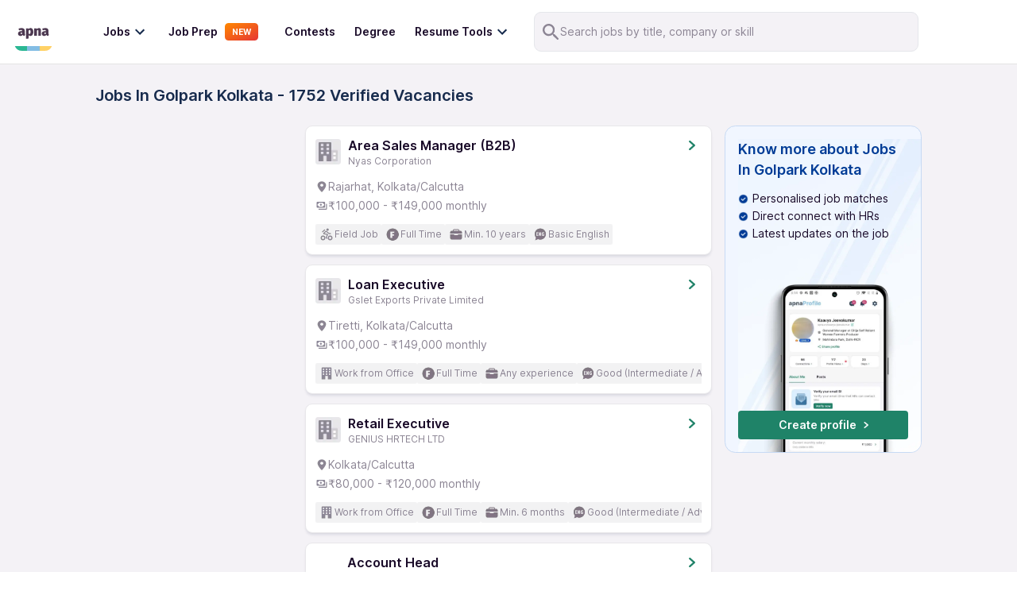

--- FILE ---
content_type: text/html; charset=utf-8
request_url: https://apna.co/jobs/jobs-in-golpark-kolkata
body_size: 50077
content:
<!DOCTYPE html><html lang="en"><head><meta charSet="utf-8"/><link rel="apple-touch-icon" sizes="180x180" href="/apple-touch-icon.png"/><link rel="icon" type="image/png" sizes="32x32" href="/favicon-32x32.png"/><link rel="icon" type="image/png" sizes="16x16" href="/favicon-16x16.png"/><link rel="manifest" href="/site.webmanifest"/><link rel="preconnect" href="https://cdn.apna.co"/><link rel="preconnect" href="https://www.googletagmanager.com"/><link rel="preconnect" href="https://www.clarity.ms"/><script async="" src="https://checkout.razorpay.com/v1/checkout.js"></script><meta name="theme-color" content="#4d3951"/><meta name="viewport" content="width=device-width, initial-scale=1, maximum-scale=1"/><title>Jobs In Golpark Kolkata - Apply Online Now and Get Hired Fast | Apna</title><meta name="title" content="Jobs In Golpark Kolkata - Apply Online Now and Get Hired Fast | Apna"/><meta name="description" content="Find the best Jobs In Golpark Kolkata from top companies. Browse 1752+ verified job openings near you and apply today to start your career with Apna. "/><meta name="image" content="https://apna.co/apna-time-icon.png"/><link rel="canonical" href="https://apna.co/jobs/jobs-in-golpark-kolkata"/><link rel="alternate" href="https://apna.co/jobs/jobs-in-golpark-kolkata" hrefLang="en-in"/><meta name="author" content="apna"/><meta property="place:location:latitude" content="19.1176"/><meta property="place:location:longitude" content="72.9060"/><meta property="business:contact_data:locality" content="Mumbai"/><meta property="business:contact_data:postal_code" content="400076"/><meta property="business:contact_data:country_name" content="India"/><meta property="business:contact_data:email" content="support@apna.co"/><meta property="business:contact_data:phone_number" content="7700077470"/><meta property="business:contact_data:website" content="https://apna.co"/><meta itemProp="name" content="apna - Find a candidate in 48 hours, Find a job in 1 day"/><meta property="profile:username" content="apna"/><meta itemProp="description" content="apna - Job Search | Job Groups | Job Prepartion"/><meta property="og:title" content="Jobs In Golpark Kolkata - Apply Online Now and Get Hired Fast | Apna  | apna.co"/><meta property="og:description" content="Find the best Jobs In Golpark Kolkata from top companies. Browse 1752+ verified job openings near you and apply today to start your career with Apna. "/><meta property="og:image" content="https://apna.co/apna-time-icon.png"/><meta property="og:type" content="website"/><meta property="og:url" content="https://apna.co/jobs/jobs-in-golpark-kolkata"/><meta property="og:determiner" content="Post Jobs To Get Candidates | Hire Staff Easily In 48  Hours"/><meta name="twitter:title" content="Jobs In Golpark Kolkata - Apply Online Now and Get Hired Fast | Apna  | apna.co"/><meta name="twitter:description" content="Find the best Jobs In Golpark Kolkata from top companies. Browse 1752+ verified job openings near you and apply today to start your career with Apna. "/><meta name="twitter:card" content="summary_large_image"/><meta name="twitter:creator" content="apna"/><meta name="twitter:image" content="https://apna.co/meta-image.jpg?1768786774573"/><meta name="google-site-verification" content="P_9g2QADyV_rHb5fBY8ULfMjEZ9yYlYdYt81xVnr25Y"/><meta name="robots" content="index,follow"/><link rel="next" href="https://apna.co/jobs/jobs-in-golpark-kolkata?page=2"/><link rel="alternate" href="android-app://com.apnatime"/><meta name="next-head-count" content="44"/><link rel="preconnect" href="https://fonts.googleapis.com"/><link rel="preconnect" href="https://fonts.gstatic.com"/><script defer="" src="https://apna.co/c3650cdf-216a-4ba2-80b0-9d6c540b105e58d2670b-ea0f-484e-b88c-0e2c1499ec9bd71e4b42-8570-44e3-89b6-845326fa43b6" type="text/javascript"></script><link rel="preload" href="/_next/static/css/8cb94070a4e94ca5.css" as="style"/><link rel="stylesheet" href="/_next/static/css/8cb94070a4e94ca5.css" data-n-g=""/><noscript data-n-css=""></noscript><script defer="" nomodule="" src="/_next/static/chunks/polyfills-c67a75d1b6f99dc8.js"></script><script defer="" src="/_next/static/chunks/127.d186cb40da79507a.js"></script><script defer="" src="/_next/static/chunks/7794.bc3b2a29fa2dd5d6.js"></script><script src="/_next/static/chunks/webpack-7351718b9aa78a1b.js" defer=""></script><script src="/_next/static/chunks/framework-4e3aabe749d36ff3.js" defer=""></script><script src="/_next/static/chunks/main-7b0d4ce093974e6f.js" defer=""></script><script src="/_next/static/chunks/pages/_app-560e4a03464c408a.js" defer=""></script><script src="/_next/static/chunks/1514-8640040d31197914.js" defer=""></script><script src="/_next/static/chunks/5778-6faeb85391fe33b7.js" defer=""></script><script src="/_next/static/chunks/8853-301c0b0e4b5879c0.js" defer=""></script><script src="/_next/static/chunks/1518-aa0c90c39afb3e90.js" defer=""></script><script src="/_next/static/chunks/4094-4e251cb6062f07ee.js" defer=""></script><script src="/_next/static/chunks/8573-fb3674179a756196.js" defer=""></script><script src="/_next/static/chunks/9122-a32acfc110a8dd64.js" defer=""></script><script src="/_next/static/chunks/2153-568b8f566a9421c4.js" defer=""></script><script src="/_next/static/chunks/3382-b3882020ecced13f.js" defer=""></script><script src="/_next/static/chunks/6657-3465d8a071f5280e.js" defer=""></script><script src="/_next/static/chunks/4182-f6a7d439c698e8c0.js" defer=""></script><script src="/_next/static/chunks/7680-81b860b00a0c623f.js" defer=""></script><script src="/_next/static/chunks/5890-70edc87a935d71ad.js" defer=""></script><script src="/_next/static/chunks/3512-1803e8cd169ce8ea.js" defer=""></script><script src="/_next/static/chunks/7890-11be5313d960466d.js" defer=""></script><script src="/_next/static/chunks/9280-b32200ac75ebe9fc.js" defer=""></script><script src="/_next/static/chunks/5026-e299936360d16b22.js" defer=""></script><script src="/_next/static/chunks/6375-9d3cb56e075ea15e.js" defer=""></script><script src="/_next/static/chunks/2108-57577313752ef60b.js" defer=""></script><script src="/_next/static/chunks/1516-96184d674a66059d.js" defer=""></script><script src="/_next/static/chunks/3272-4f714e86451cab9f.js" defer=""></script><script src="/_next/static/chunks/1440-e84aa7df65483575.js" defer=""></script><script src="/_next/static/chunks/pages/jobs/%5B%5B...paths%5D%5D-3cbc947c56b228f0.js" defer=""></script><script src="/_next/static/JEmmoAnKPNTEGX-o08UmH/_buildManifest.js" defer=""></script><script src="/_next/static/JEmmoAnKPNTEGX-o08UmH/_ssgManifest.js" defer=""></script><style data-styled="" data-styled-version="5.3.11">@font-face{font-family:font-family:"Inter","Roboto Flex";font-display:fallback;}/*!sc*/
html{-ms-text-size-adjust:100%;-webkit-text-size-adjust:100%;}/*!sc*/
body{margin:0;-webkit-font-smoothing:antialiased;-moz-osx-font-smoothing:grayscale;}/*!sc*/
article,aside,details,figcaption,figure,footer,header,main,menu,nav,section,summary{display:block;}/*!sc*/
audio,canvas,progress,video{display:inline-block;}/*!sc*/
audio:not([controls]){display:none;height:0;}/*!sc*/
progress{vertical-align:baseline;}/*!sc*/
[hidden],template{display:none;}/*!sc*/
a{background-color:transparent;-webkit-text-decoration-skip:objects;}/*!sc*/
a:active,a:hover{outline-width:0;}/*!sc*/
abbr[title]{border-bottom:none;-webkit-text-decoration:underline;text-decoration:underline;-webkit-text-decoration:underline dotted;text-decoration:underline dotted;}/*!sc*/
b,strong{font-weight:inherit;font-weight:bolder;}/*!sc*/
dfn{font-style:italic;}/*!sc*/
h1{font-size:2em;margin:0.67em 0;}/*!sc*/
mark{background-color:#ff0;color:#000;}/*!sc*/
small{font-size:80%;}/*!sc*/
sub,sup{font-size:75%;line-height:0;position:relative;vertical-align:baseline;}/*!sc*/
sub{bottom:-0.25em;}/*!sc*/
sup{top:-0.5em;}/*!sc*/
img{border-style:none;}/*!sc*/
svg:not(:root){overflow:hidden;}/*!sc*/
code,kbd,pre,samp{font-family:font-family:"Inter","Roboto Flex";font-size:1em;}/*!sc*/
figure{margin:1em 40px;}/*!sc*/
hr{box-sizing:content-box;height:0;overflow:visible;}/*!sc*/
button,input,optgroup,select,textarea{font:inherit;margin:0;}/*!sc*/
optgroup{font-weight:700;}/*!sc*/
button,input{overflow:visible;}/*!sc*/
button,select{text-transform:none;}/*!sc*/
[type="reset"],[type="submit"],button,html [type="button"]{-webkit-appearance:button;}/*!sc*/
[type="button"]::-moz-focus-inner,[type="reset"]::-moz-focus-inner,[type="submit"]::-moz-focus-inner,button::-moz-focus-inner{border-style:none;padding:0;}/*!sc*/
[type="button"]:-moz-focusring,[type="reset"]:-moz-focusring,[type="submit"]:-moz-focusring,button:-moz-focusring{outline:1px dotted ButtonText;}/*!sc*/
fieldset{border:1px solid silver;margin:0 2px;padding:0.35em 0.625em 0.75em;}/*!sc*/
legend{box-sizing:border-box;color:inherit;display:table;max-width:100%;padding:0;white-space:normal;}/*!sc*/
textarea{overflow:auto;}/*!sc*/
[type="checkbox"],[type="radio"]{box-sizing:border-box;padding:0;}/*!sc*/
[type="number"]::-webkit-inner-spin-button,[type="number"]::-webkit-outer-spin-button{height:auto;}/*!sc*/
[type="search"]{-webkit-appearance:textfield;outline-offset:-2px;}/*!sc*/
[type="search"]::-webkit-search-cancel-button,[type="search"]::-webkit-search-decoration{-webkit-appearance:none;}/*!sc*/
::-webkit-input-placeholder{color:inherit;opacity:0.54;}/*!sc*/
::-webkit-file-upload-button{-webkit-appearance:button;font:inherit;}/*!sc*/
html{font:112.5%/1.45em georgia,serif;box-sizing:border-box;}/*!sc*/
*{box-sizing:inherit;}/*!sc*/
*:before{box-sizing:inherit;}/*!sc*/
*:after{box-sizing:inherit;}/*!sc*/
body{color:#190A28;font-weight:normal;word-wrap:break-word;font-kerning:normal;-moz-font-feature-settings:"kern","liga","clig","calt";-ms-font-feature-settings:"kern","liga","clig","calt";-webkit-font-feature-settings:"kern","liga","clig","calt";font-feature-settings:"kern","liga","clig","calt";font-family:"Inter",sans-serif;}/*!sc*/
img{max-width:100%;margin:0;padding-bottom:0;padding-left:0;padding-right:0;padding-top:0;}/*!sc*/
h1{margin-left:0;margin-right:0;margin-top:0;padding-bottom:0;padding-left:0;padding-right:0;padding-top:0;margin-bottom:1.45rem;color:inherit;font-weight:bold;text-rendering:optimizeLegibility;font-size:2.25rem;line-height:1.1;}/*!sc*/
h2{margin-left:0;margin-right:0;margin-top:0;padding-bottom:0;padding-left:0;padding-right:0;padding-top:0;margin-bottom:1.45rem;color:inherit;font-weight:bold;text-rendering:optimizeLegibility;font-size:1.62671rem;line-height:1.1;}/*!sc*/
h3{margin-left:0;margin-right:0;margin-top:0;padding-bottom:0;padding-left:0;padding-right:0;padding-top:0;margin-bottom:1.45rem;color:inherit;font-weight:bold;text-rendering:optimizeLegibility;font-size:1.38316rem;line-height:1.1;}/*!sc*/
h4{margin-left:0;margin-right:0;margin-top:0;padding-bottom:0;padding-left:0;padding-right:0;padding-top:0;margin-bottom:1.45rem;color:inherit;font-weight:bold;text-rendering:optimizeLegibility;font-size:1rem;line-height:1.1;}/*!sc*/
h5{margin-left:0;margin-right:0;margin-top:0;padding-bottom:0;padding-left:0;padding-right:0;padding-top:0;margin-bottom:1.45rem;color:inherit;font-weight:bold;text-rendering:optimizeLegibility;font-size:0.85028rem;line-height:1.1;}/*!sc*/
h6{margin-left:0;margin-right:0;margin-top:0;padding-bottom:0;padding-left:0;padding-right:0;padding-top:0;margin-bottom:1.45rem;color:inherit;font-weight:bold;text-rendering:optimizeLegibility;font-size:0.78405rem;line-height:1.1;}/*!sc*/
hgroup{margin-left:0;margin-right:0;margin-top:0;padding-bottom:0;padding-left:0;padding-right:0;padding-top:0;margin-bottom:1.45rem;}/*!sc*/
ul{margin-left:1.45rem;margin-right:0;margin-top:0;padding-bottom:0;padding-left:0;padding-right:0;padding-top:0;margin-bottom:1.45rem;list-style-position:outside;list-style-image:none;}/*!sc*/
ol{margin-left:1.45rem;margin-right:0;margin-top:0;padding-bottom:0;padding-left:0;padding-right:0;padding-top:0;margin-bottom:1.45rem;list-style-position:outside;list-style-image:none;}/*!sc*/
dl{margin-left:0;margin-right:0;margin-top:0;padding-bottom:0;padding-left:0;padding-right:0;padding-top:0;margin-bottom:1.45rem;}/*!sc*/
dd{margin-left:0;margin-right:0;margin-top:0;padding-bottom:0;padding-left:0;padding-right:0;padding-top:0;margin-bottom:1.45rem;}/*!sc*/
p{margin-left:0;margin-right:0;margin-top:0;padding-bottom:0;padding-left:0;padding-right:0;padding-top:0;margin-bottom:1.45rem;}/*!sc*/
figure{margin-left:0;margin-right:0;margin-top:0;padding-bottom:0;padding-left:0;padding-right:0;padding-top:0;margin-bottom:1.45rem;}/*!sc*/
pre{margin-left:0;margin-right:0;margin-top:0;margin-bottom:1.45rem;font-size:0.85rem;line-height:1.42;background:hsla(0,0%,0%,0.04);border-radius:3px;overflow:auto;word-wrap:normal;padding:1.45rem;}/*!sc*/
table{margin-left:0;margin-right:0;margin-top:0;padding-bottom:0;padding-left:0;padding-right:0;padding-top:0;margin-bottom:1.45rem;font-size:1rem;line-height:1.45rem;border-collapse:collapse;width:100%;}/*!sc*/
fieldset{margin-left:0;margin-right:0;margin-top:0;padding-bottom:0;padding-left:0;padding-right:0;padding-top:0;margin-bottom:1.45rem;}/*!sc*/
blockquote{margin-left:1.45rem;margin-right:1.45rem;margin-top:0;padding-bottom:0;padding-left:0;padding-right:0;padding-top:0;margin-bottom:1.45rem;}/*!sc*/
form{margin-left:0;margin-right:0;margin-top:0;padding-bottom:0;padding-left:0;padding-right:0;padding-top:0;margin-bottom:1.45rem;}/*!sc*/
noscript{margin-left:0;margin-right:0;margin-top:0;padding-bottom:0;padding-left:0;padding-right:0;padding-top:0;margin-bottom:1.45rem;}/*!sc*/
iframe{margin-left:0;margin-right:0;margin-top:0;padding-bottom:0;padding-left:0;padding-right:0;padding-top:0;margin-bottom:1.45rem;}/*!sc*/
hr{margin-left:0;margin-right:0;margin-top:0;padding-bottom:0;padding-left:0;padding-right:0;padding-top:0;margin-bottom:calc(1.45rem - 1px);background:hsla(0,0%,0%,0.2);border:none;height:1px;}/*!sc*/
address{margin-left:0;margin-right:0;margin-top:0;padding-bottom:0;padding-left:0;padding-right:0;padding-top:0;margin-bottom:1.45rem;}/*!sc*/
b{font-weight:bold;}/*!sc*/
strong{font-weight:bold;}/*!sc*/
dt{font-weight:bold;}/*!sc*/
th{font-weight:bold;}/*!sc*/
li{margin-bottom:calc(1.45rem / 2);}/*!sc*/
ol li{padding-left:0;}/*!sc*/
ul li{padding-left:0;}/*!sc*/
li > ol{margin-left:1.45rem;margin-bottom:calc(1.45rem / 2);margin-top:calc(1.45rem / 2);}/*!sc*/
li > ul{margin-left:1.45rem;margin-bottom:calc(1.45rem / 2);margin-top:calc(1.45rem / 2);}/*!sc*/
blockquote *:last-child{margin-bottom:0;}/*!sc*/
li *:last-child{margin-bottom:0;}/*!sc*/
p *:last-child{margin-bottom:0;}/*!sc*/
li > p{margin-bottom:calc(1.45rem / 2);}/*!sc*/
code{font-size:0.85rem;line-height:1.45rem;}/*!sc*/
kbd{font-size:0.85rem;line-height:1.45rem;}/*!sc*/
samp{font-size:0.85rem;line-height:1.45rem;}/*!sc*/
abbr{border-bottom:1px dotted hsla(0,0%,0%,0.5);cursor:help;}/*!sc*/
acronym{border-bottom:1px dotted hsla(0,0%,0%,0.5);cursor:help;}/*!sc*/
abbr[title]{border-bottom:1px dotted hsla(0,0%,0%,0.5);cursor:help;-webkit-text-decoration:none;text-decoration:none;}/*!sc*/
thead{text-align:left;}/*!sc*/
td,th{text-align:left;border-bottom:1px solid hsla(0,0%,0%,0.12);font-feature-settings:"tnum";-moz-font-feature-settings:"tnum";-ms-font-feature-settings:"tnum";-webkit-font-feature-settings:"tnum";padding-left:0.96667rem;padding-right:0.96667rem;padding-top:0.725rem;padding-bottom:calc(0.725rem - 1px);}/*!sc*/
th:first-child,td:first-child{padding-left:0;}/*!sc*/
th:last-child,td:last-child{padding-right:0;}/*!sc*/
tt,code{background-color:hsla(0,0%,0%,0.04);border-radius:3px;font-family:"Inter","Roboto-Flex";padding:0;padding-top:0.2em;padding-bottom:0.2em;}/*!sc*/
pre code{background:none;line-height:1.42;}/*!sc*/
code:before,code:after,tt:before,tt:after{-webkit-letter-spacing:-0.2em;-moz-letter-spacing:-0.2em;-ms-letter-spacing:-0.2em;letter-spacing:-0.2em;content:" ";}/*!sc*/
pre code:before,pre code:after,pre tt:before,pre tt:after{content:"";}/*!sc*/
@media only screen and (max-width:480px){html{font-size:100%;}}/*!sc*/
.hide{display:none;}/*!sc*/
.ReactModal__Body--open{overflow:hidden;height:100vh;}/*!sc*/
.ReactModal__Overlay--after-open{z-index:2000 !important;}/*!sc*/
data-styled.g8[id="sc-global-itxwfK1"]{content:"sc-global-itxwfK1,"}/*!sc*/
.gDeTxP{margin:auto;max-width:1040px;}/*!sc*/
data-styled.g16[id="Container__Wrapper-kgnlhg-0"]{content:"gDeTxP,"}/*!sc*/
.kBubsF{max-width:1350px;margin-left:auto;margin-right:auto;}/*!sc*/
data-styled.g19[id="Container__Wrapper-sc-838073-0"]{content:"kBubsF,"}/*!sc*/
.fdxJhp{display:block;background:#fff;width:100%;padding:15px 1rem;z-index:20;position:-webkit-sticky;position:sticky;top:-2px;-webkit-transition:300ms all;transition:300ms all;border-bottom:1px solid #e4e4e4;}/*!sc*/
@media (max-width:767px){.fdxJhp{display:none;}}/*!sc*/
data-styled.g57[id="NavbarStyle__StyledNav-sc-1ktcfpp-0"]{content:"fdxJhp,"}/*!sc*/
.jifizB{display:none;width:100%;padding:8px 16px;font-size:1.5rem;position:-webkit-sticky;position:sticky;top:0;z-index:20;background:#fff;}/*!sc*/
@media (max-width:767px){.jifizB{display:block;border-bottom:1px solid #e1e1e1;}}/*!sc*/
data-styled.g58[id="NavbarStyle__StyledNavMobile-sc-1ktcfpp-1"]{content:"jifizB,"}/*!sc*/
.hgdFOh svg{height:36px;width:36px;}/*!sc*/
data-styled.g59[id="NavbarStyle__ApnaLogoContainer-sc-1ktcfpp-2"]{content:"hgdFOh,"}/*!sc*/
.ewdJie{display:-webkit-box;display:-webkit-flex;display:-ms-flexbox;display:flex;-webkit-align-items:center;-webkit-box-align:center;-ms-flex-align:center;align-items:center;-webkit-box-pack:justify;-webkit-justify-content:space-between;-ms-flex-pack:justify;justify-content:space-between;color:#fff;}/*!sc*/
@media (max-width:767px){.ewdJie{height:48px;}}/*!sc*/
data-styled.g60[id="NavbarStyle__NavContainer-sc-1ktcfpp-3"]{content:"ewdJie,"}/*!sc*/
.ddmMpO{display:-webkit-box;display:-webkit-flex;display:-ms-flexbox;display:flex;-webkit-align-items:center;-webkit-box-align:center;-ms-flex-align:center;align-items:center;}/*!sc*/
.ddmMpO svg{cursor:pointer;}/*!sc*/
data-styled.g62[id="NavbarStyle__IconsContainer-sc-1ktcfpp-5"]{content:"ddmMpO,"}/*!sc*/
.lpnFsB{display:-webkit-box;display:-webkit-flex;display:-ms-flexbox;display:flex;-webkit-box-pack:center;-webkit-justify-content:center;-ms-flex-pack:center;justify-content:center;-webkit-align-items:center;-webkit-box-align:center;-ms-flex-align:center;align-items:center;gap:16px;}/*!sc*/
data-styled.g63[id="NavbarStyle__Flex-sc-1ktcfpp-6"]{content:"lpnFsB,"}/*!sc*/
.blxNva{margin-left:24px;color:#fff;font-weight:bold;position:relative;}/*!sc*/
.blxNva:first-child{margin-left:36px;}/*!sc*/
.blxNva a{-webkit-text-decoration:none;text-decoration:none;}/*!sc*/
.blxNva .link-title{font-size:14px;margin:0;color:#190a28;font-weight:600;line-height:20px;}/*!sc*/
.blxNva:hover{cursor:pointer;}/*!sc*/
.blxNva .item-container{display:-webkit-box;display:-webkit-flex;display:-ms-flexbox;display:flex;-webkit-box-pack:center;-webkit-justify-content:center;-ms-flex-pack:center;justify-content:center;-webkit-align-items:center;-webkit-box-align:center;-ms-flex-align:center;align-items:center;}/*!sc*/
.blxNva .item-container:hover svg{fill:#1f8268;}/*!sc*/
.blxNva .item-container:hover .link-title{color:#1f8268;}/*!sc*/
.blxNva .modal-1{position:absolute;z-index:10000;top:140%;left:-75%;width:226px;height:284px;background-color:#fff;border-radius:8px;display:none;-webkit-transition:0.5s ease;transition:0.5s ease;padding:30px;box-shadow:0px 4px 8px rgba(96,97,112,16%),0px 0px 2px rgba(40,41,61,4%);}/*!sc*/
.blxNva .modal-1:before{content:"";display:block;position:absolute;top:-12.5px;left:0;width:100%;height:35px;background-color:transparent;}/*!sc*/
.blxNva .modal-1:after{content:"";display:block;position:absolute;top:-12px;left:70%;z-index:10001;width:0;height:0;border-left:12px solid transparent;border-right:12px solid transparent;border-bottom:12px solid #fff;border-top-radius:3px;}/*!sc*/
.blxNva .modal-1 p{font-size:16px;line-height:24px;margin-bottom:12px;color:#6b7c8f;font-weight:400;}/*!sc*/
.blxNva .modal-1 p:hover{color:#31445a;font-weight:500;}/*!sc*/
.blxNva .modal-2{position:absolute;z-index:10000;top:150%;left:0;min-width:470px;border-radius:12px;display:none;-webkit-transition:0.5s ease;transition:0.5s ease;}/*!sc*/
.blxNva .modal-2:before{content:"";display:block;position:absolute;top:-20.5px;left:0;width:100%;height:35px;background-color:transparent;}/*!sc*/
.blxNva .community-modal{min-width:426px !important;}/*!sc*/
.blxNva .item-container:hover .modal-1{display:block;}/*!sc*/
.blxNva .item-container:hover .modal-2{display:block;}/*!sc*/
.blxNva .item-container .modal-1.no-hover,.blxNva .item-container .modal-2.no-hover{display:none;}/*!sc*/
data-styled.g66[id="MenuItems__MenuItemContainer-ymwtea-0"]{content:"blxNva,"}/*!sc*/
.bMJGtO{box-shadow:0px 4px 8px rgba(96,97,112,16%),0px 0px 2px rgba(40,41,61,4%);border-radius:16px;background:#fff;}/*!sc*/
data-styled.g67[id="MenuItems__FindJobsContainer-ymwtea-1"]{content:"bMJGtO,"}/*!sc*/
.LQeDE{padding:15px 16px 15px 0;}/*!sc*/
.LQeDE p{font-size:16px;font-weight:400;line-height:24px;padding:6px 20px;margin-bottom:0;color:#8c8594;display:inline-block;width:100%;}/*!sc*/
.LQeDE p:hover{font-weight:600;color:#1f8268;}/*!sc*/
data-styled.g68[id="MenuItems__JobCategoryContainer-ymwtea-2"]{content:"LQeDE,"}/*!sc*/
.kKefPL{font-size:16px;font-weight:500;line-height:24px;color:#6b7c8f;margin-bottom:16px;padding:4px 60px 4px 16px;position:relative;}/*!sc*/
data-styled.g74[id="MenuItems__JobCategoryAll-ymwtea-8"]{content:"kKefPL,"}/*!sc*/
.fmBVDg{gap:12px;color:#172b4d;font-size:16px;display:-webkit-box;display:-webkit-flex;display:-ms-flexbox;display:flex;line-height:16px;padding:8px;margin-left:-8px;margin-right:24px;cursor:pointer;border-radius:8px;background-color:#fff;-webkit-transition:background-color 150ms;transition:background-color 150ms;-webkit-align-items:center;-webkit-box-align:center;-ms-flex-align:center;align-items:center;}/*!sc*/
.fmBVDg:hover{background-color:#ebf3fe;}/*!sc*/
.fmBVDg h5{font-weight:600;margin-bottom:0;font-size:14px;line-height:20px;}/*!sc*/
.fmBVDg div{font-weight:400;font-size:14px;line-height:20px;margin-top:0;}/*!sc*/
data-styled.g77[id="MenuItems__MenuItemRoot-ymwtea-11"]{content:"fmBVDg,"}/*!sc*/
.igHWZG{display:Flex;}/*!sc*/
data-styled.g79[id="MenuItems__Flex-ymwtea-13"]{content:"igHWZG,"}/*!sc*/
.jWaXUb{-webkit-flex-direction:column;-ms-flex-direction:column;flex-direction:column;}/*!sc*/
data-styled.g80[id="MenuItems__FlexColumn-ymwtea-14"]{content:"jWaXUb,"}/*!sc*/
.dxfGTG{-webkit-flex-direction:column;-ms-flex-direction:column;flex-direction:column;gap:16px;}/*!sc*/
data-styled.g81[id="MenuItems__RightSectionParent-ymwtea-15"]{content:"dxfGTG,"}/*!sc*/
.eWWZEo{border-radius:8px;background:url(https://video.gumlet.io/65f357cb0abc2442f8add7ef/65f357ef0abc2442f8add909/thumbnail-1-0.png?v=1710446636148);background-size:cover;background-position:center;display:-webkit-box;display:-webkit-flex;display:-ms-flexbox;display:flex;width:226px;height:121px;-webkit-box-pack:center;-webkit-justify-content:center;-ms-flex-pack:center;justify-content:center;-webkit-align-items:center;-webkit-box-align:center;-ms-flex-align:center;align-items:center;-webkit-flex-shrink:0;-ms-flex-negative:0;flex-shrink:0;cursor:pointer;}/*!sc*/
.eWWZEo svg{display:none;}/*!sc*/
data-styled.g82[id="MenuItems__VideoHolder-ymwtea-16"]{content:"eWWZEo,"}/*!sc*/
.ggahnd{display:block;background:#fff;position:fixed;overflow:scroll;width:72.2vw;top:0;bottom:0;left:0;-webkit-transition:0.5s ease-in;transition:0.5s ease-in;-webkit-transform:translate(-100%);-ms-transform:translate(-100%);transform:translate(-100%);z-index:100;border-top-right-radius:24px;border-bottom-right-radius:24px;}/*!sc*/
.ggahnd p{margin:0 0 0 0.5rem;font-weight:400;color:#190a28;cursor:pointer;font-size:14px;}/*!sc*/
.ggahnd a{-webkit-text-decoration:none;text-decoration:none;color:#8c8594;}/*!sc*/
@media (min-width:767px){.ggahnd{display:none;}}/*!sc*/
.ggahnd svg{display:-webkit-box;display:-webkit-flex;display:-ms-flexbox;display:flex;-webkit-align-items:center;-webkit-box-align:center;-ms-flex-align:center;align-items:center;-webkit-box-pack:center;-webkit-justify-content:center;-ms-flex-pack:center;justify-content:center;}/*!sc*/
data-styled.g83[id="Sidebar__Container-sc-3qva8h-0"]{content:"ggahnd,"}/*!sc*/
.cKOOQJ{display:-webkit-box;display:-webkit-flex;display:-ms-flexbox;display:flex;-webkit-align-items:center;-webkit-box-align:center;-ms-flex-align:center;align-items:center;-webkit-box-pack:justify;-webkit-justify-content:space-between;-ms-flex-pack:justify;justify-content:space-between;padding:16px;}/*!sc*/
.cKOOQJ svg{height:36px;width:36px;}/*!sc*/
data-styled.g84[id="Sidebar__TopRow-sc-3qva8h-1"]{content:"cKOOQJ,"}/*!sc*/
.lhTmTw{display:-webkit-box;display:-webkit-flex;display:-ms-flexbox;display:flex;-webkit-flex-direction:column;-ms-flex-direction:column;flex-direction:column;-webkit-box-pack:center;-webkit-justify-content:center;-ms-flex-pack:center;justify-content:center;-webkit-align-items:flex-start;-webkit-box-align:flex-start;-ms-flex-align:flex-start;align-items:flex-start;-webkit-transition:all 0.4s ease-out;transition:all 0.4s ease-out;overflow:hidden;height:0;background-color:#fff;}/*!sc*/
.lhTmTw a{display:block;margin:4px 1rem;font-size:14px;}/*!sc*/
.lhTmTw p{font-size:14px;}/*!sc*/
data-styled.g85[id="Sidebar__JobCategorySection-sc-3qva8h-2"]{content:"lhTmTw,"}/*!sc*/
.bNdORw{display:-webkit-box;display:-webkit-flex;display:-ms-flexbox;display:flex;-webkit-flex-direction:column;-ms-flex-direction:column;flex-direction:column;-webkit-align-items:flex-start;-webkit-box-align:flex-start;-ms-flex-align:flex-start;align-items:flex-start;-webkit-box-pack:justify;-webkit-justify-content:space-between;-ms-flex-pack:justify;justify-content:space-between;width:100%;margin:0;font-weight:400;cursor:pointer;}/*!sc*/
.bNdORw p{margin:0px;}/*!sc*/
data-styled.g86[id="Sidebar__JobCategory-sc-3qva8h-3"]{content:"bNdORw,"}/*!sc*/
*{-webkit-tap-highlight-color :transparent;}/*!sc*/
data-styled.g87[id="sc-global-ifDVWw1"]{content:"sc-global-ifDVWw1,"}/*!sc*/
.kjLKpk{display:-webkit-box;display:-webkit-flex;display:-ms-flexbox;display:flex;-webkit-align-items:center;-webkit-box-align:center;-ms-flex-align:center;align-items:center;-webkit-box-pack:justify;-webkit-justify-content:space-between;-ms-flex-pack:justify;justify-content:space-between;width:100%;padding:6px 1rem;padding-left:40px;font-weight:300;-webkit-transition:all 0.4s ease-in;transition:all 0.4s ease-in;}/*!sc*/
.kjLKpk .down-arrow{-webkit-transition:0.4s ease-in;transition:0.4s ease-in;}/*!sc*/
.kjLKpk p{color:#8c8594;font-size:14px;}/*!sc*/
data-styled.g88[id="Sidebar__JobCategoryLabel-sc-3qva8h-4"]{content:"kjLKpk,"}/*!sc*/
.gGWrtV{display:-webkit-box;display:-webkit-flex;display:-ms-flexbox;display:flex;-webkit-align-items:center;-webkit-box-align:center;-ms-flex-align:center;align-items:center;-webkit-box-pack:justify;-webkit-justify-content:space-between;-ms-flex-pack:justify;justify-content:space-between;width:100%;padding:2px 1rem;font-weight:300;-webkit-transition:all 0.4s ease-in;transition:all 0.4s ease-in;}/*!sc*/
.gGWrtV .down-arrow{-webkit-transition:0.4s ease-in;transition:0.4s ease-in;}/*!sc*/
.gGWrtV p{margin-left:10px !important;}/*!sc*/
data-styled.g89[id="Sidebar__DropdownLabel-sc-3qva8h-5"]{content:"gGWrtV,"}/*!sc*/
.gszHQO{display:-webkit-box;display:-webkit-flex;display:-ms-flexbox;display:flex;-webkit-align-items:center;-webkit-box-align:center;-ms-flex-align:center;align-items:center;-webkit-box-pack:justify;-webkit-justify-content:space-between;-ms-flex-pack:justify;justify-content:space-between;width:100%;padding:2px 1rem;font-weight:300;-webkit-transition:all 0.4s ease-in;transition:all 0.4s ease-in;}/*!sc*/
.gszHQO .down-arrow{-webkit-transition:0.4s ease-in;transition:0.4s ease-in;}/*!sc*/
.gszHQO p{margin-left:10px !important;}/*!sc*/
data-styled.g90[id="Sidebar__LoginLabel-sc-3qva8h-6"]{content:"gszHQO,"}/*!sc*/
.ejxQZA{display:-webkit-box;display:-webkit-flex;display:-ms-flexbox;display:flex;-webkit-align-items:center;-webkit-box-align:center;-ms-flex-align:center;align-items:center;-webkit-box-pack:justify;-webkit-justify-content:space-between;-ms-flex-pack:justify;justify-content:space-between;width:100%;padding:0rem 1rem;font-weight:300;-webkit-transition:all 0.4s ease-in;transition:all 0.4s ease-in;}/*!sc*/
.ejxQZA .down-arrow{-webkit-transition:0.4s ease-in;transition:0.4s ease-in;}/*!sc*/
.ejxQZA p{margin-left:10px !important;}/*!sc*/
data-styled.g91[id="Sidebar__JobsLabel-sc-3qva8h-7"]{content:"ejxQZA,"}/*!sc*/
.kjBafS{width:100%;padding:0;-webkit-transition:all 0.4s ease-out;transition:all 0.4s ease-out;height:0;background-color:#fff;overflow:hidden;}/*!sc*/
.kjBafS p{font-size:14px;width:150px;text-overflow:ellipsis;white-space:nowrap;overflow:hidden;margin:8px 0;font-weight:400;color:#8c8594;padding-left:25px;}/*!sc*/
data-styled.g92[id="Sidebar__JobCategoryOptions-sc-3qva8h-8"]{content:"kjBafS,"}/*!sc*/
.iyiUWr{width:100%;padding:0;-webkit-transition:all 0.4s ease-out;transition:all 0.4s ease-out;height:0;overflow:hidden;background-color:#fff;}/*!sc*/
.iyiUWr a{display:block;margin:0.25rem 0rem;font-size:14px;}/*!sc*/
.iyiUWr p{font-size:14px;}/*!sc*/
data-styled.g93[id="Sidebar__DropdownOptions-sc-3qva8h-9"]{content:"iyiUWr,"}/*!sc*/
.ga-DVAm{width:100%;padding:0;-webkit-transition:all 0.4s ease-out;transition:all 0.4s ease-out;height:0;overflow:hidden;background-color:#fff;}/*!sc*/
.ga-DVAm a{display:block;margin:0.25rem 0rem;font-size:14px;}/*!sc*/
.ga-DVAm p{font-size:14px;}/*!sc*/
data-styled.g94[id="Sidebar__LoginOptions-sc-3qva8h-10"]{content:"ga-DVAm,"}/*!sc*/
.dycwbv{display:-webkit-box;display:-webkit-flex;display:-ms-flexbox;display:flex;-webkit-align-items:center;-webkit-box-align:center;-ms-flex-align:center;align-items:center;color:#fff;padding:0rem 0.9rem;margin-bottom:12px;}/*!sc*/
.dycwbv p{margin-left:10px;}/*!sc*/
data-styled.g95[id="Sidebar__Label-sc-3qva8h-11"]{content:"dycwbv,"}/*!sc*/
.dObmKH{position:fixed;overflow:hidden;top:0;right:0;-webkit-transform:translate(-100%);-ms-transform:translate(-100%);transform:translate(-100%);bottom:0;height:100%;width:100%;background-color:rgba(0,0,0,0.35);z-index:22;}/*!sc*/
@media (min-width:767px){.dObmKH{display:none;}}/*!sc*/
.dObmKH .close-icon{position:absolute;top:2.9%;right:15%;width:24px;height:24px;}/*!sc*/
data-styled.g96[id="Overlay__OverlayContainer-sc-1tz5f11-0"]{content:"dObmKH,"}/*!sc*/
.fcNSdY{position:relative;width:32px;height:32px;border-radius:4px;margin-right:8px;}/*!sc*/
data-styled.g215[id="JobListCardstyles__ImageWrapper-ffng7u-4"]{content:"fcNSdY,"}/*!sc*/
.gguURM{font-size:12px;line-height:16px;color:#8c8594;}/*!sc*/
data-styled.g219[id="JobListCardstyles__JobCompany-ffng7u-8"]{content:"gguURM,"}/*!sc*/
.kxiBu{padding:0;padding-bottom:1.5rem;}/*!sc*/
data-styled.g227[id="JobCardList__Wrapper-sc-1v9ot9b-0"]{content:"kxiBu,"}/*!sc*/
.gTeTVH{display:grid;grid-template-columns:repeat(1,minmax(0,1fr));grid-gap:12px;}/*!sc*/
data-styled.g228[id="JobCardList__Grid-sc-1v9ot9b-1"]{content:"gTeTVH,"}/*!sc*/
.laskAA{display:-webkit-box;display:-webkit-flex;display:-ms-flexbox;display:flex;position:relative;-webkit-align-items:center;-webkit-box-align:center;-ms-flex-align:center;align-items:center;overflow-x:auto;overflow-y:hidden;margin-left:8px;-ms-overflow-style:none;-webkit-scrollbar-width:none;-moz-scrollbar-width:none;-ms-scrollbar-width:none;scrollbar-width:none;}/*!sc*/
.laskAA::-webkit-scrollbar{display:none;}/*!sc*/
.laskAA > * + *{margin-left:8px;}/*!sc*/
data-styled.g249[id="styles__Container-sc-7uqqdv-0"]{content:"laskAA,"}/*!sc*/
.eEguNl{display:-webkit-box;display:-webkit-flex;display:-ms-flexbox;display:flex;-webkit-align-items:center;-webkit-box-align:center;-ms-flex-align:center;align-items:center;cursor:pointer;min-width:-webkit-fit-content;min-width:-moz-fit-content;min-width:fit-content;background:#ffffff;border:1px solid #E8E7EA;border-radius:100px;padding:6px 12px;font-size:14px;line-height:20px;color:#190a28;-webkit-user-select:none;-moz-user-select:none;-ms-user-select:none;user-select:none;}/*!sc*/
@media (max-width:768px){.eEguNl{background:#ffffff;border:1px solid #E8E7EA;}}/*!sc*/
.eEguNl > * + *{margin-left:8px;}/*!sc*/
data-styled.g250[id="styles__Chip-sc-7uqqdv-1"]{content:"eEguNl,"}/*!sc*/
.bGjVOY::after{content:"";position:absolute;top:0;right:0px;bottom:0;min-width:181px;height:52px;background:linear-gradient(270deg,#fff 0%,rgba(255,255,255,0) 100%);pointer-events:none;}/*!sc*/
data-styled.g253[id="styles__ChipContainer-sc-7uqqdv-4"]{content:"bGjVOY,"}/*!sc*/
.bDtrwI{max-width:1040px;margin:0 auto;margin-top:8px;background:#fff;}/*!sc*/
@media (min-width:768px){.bDtrwI{margin-top:16px;}}/*!sc*/
data-styled.g284[id="paths__FilterChipsWrapper-sc-13fnmcc-0"]{content:"bDtrwI,"}/*!sc*/
</style></head><body><div id="__next"><div class="md:mb-0"><nav id="navbar" class="NavbarStyle__StyledNav-sc-1ktcfpp-0 fdxJhp"><div class="Container__Wrapper-sc-838073-0 kBubsF"><div class="flex w-full items-center"><div class="flex items-center"><div class="flex w-max cursor-pointer items-center"><a><svg width="48" height="48" viewBox="0 0 56 56" class=""><g data-name="Group 1" fill="#fff"><path data-name="Path 1" d="M11.23 0h33.54A11.228 11.228 0 0156 11.23v33.54A11.228 11.228 0 0144.77 56H11.23A11.228 11.228 0 010 44.77V11.23A11.228 11.228 0 0111.23 0z"></path><path data-name="Path 2" d="M11.23 0h33.54A11.228 11.228 0 0156 11.23v33.54A11.228 11.228 0 0144.77 56H11.23A11.228 11.228 0 010 44.77V11.23A11.228 11.228 0 0111.23 0z"></path></g><path data-name="Path 3" d="M44.77 56h-7.437v-7h17.843a11.232 11.232 0 01-10.4 7z" fill="#ffd166" fill-rule="evenodd"></path><path data-name="Path 4" d="M18.667 49v7h-7.438a11.232 11.232 0 01-10.4-7z" fill="#2bb793" fill-rule="evenodd"></path><path data-name="Path 5" d="M18.667 49h18.667v7H18.667z" fill="#83bde4" fill-rule="evenodd"></path><path data-name="Path 6" d="M15.333 30.26a1.9 1.9 0 00.142.84.909.909 0 00.505.414l-.809 2.568a4.964 4.964 0 01-1.78-.414 2.685 2.685 0 01-1.132-1.082A3.637 3.637 0 019 34.163a3.53 3.53 0 01-2.579-.96 3.316 3.316 0 01-.98-2.478 3.166 3.166 0 011.334-2.75 6.654 6.654 0 013.883-.95h.768v-.263a1.428 1.428 0 00-.323-1.092 1.943 1.943 0 00-1.234-.283 6.617 6.617 0 00-1.244.151 13.01 13.01 0 00-1.547.415l-.87-2.548a12.257 12.257 0 014.268-.849 5.666 5.666 0 013.7.98 3.725 3.725 0 011.153 3v3.724zm-5.1 1.092a1.321 1.321 0 00.678-.182 1.63 1.63 0 00.515-.465v-1.6h-.424a2.086 2.086 0 00-1.254.3 1.086 1.086 0 00-.405.93 1.07 1.07 0 00.243.738.823.823 0 00.647.273zm13.67-8.8a3.409 3.409 0 013.024 1.516 7.556 7.556 0 011.02 4.247 7.955 7.955 0 01-.535 3A4.871 4.871 0 0125.9 33.4a3.585 3.585 0 01-2.255.758 3.226 3.226 0 01-2.507-1.072v4.854l-4 .4V22.96h3.559l.162 1.052A3.923 3.923 0 0122.3 22.9a4.036 4.036 0 011.607-.343zm-1.573 8.76q1.517 0 1.517-2.932a8.247 8.247 0 00-.162-1.881 1.563 1.563 0 00-.435-.86 1.105 1.105 0 00-.7-.212 1.641 1.641 0 00-1.415 1.011v4.126a1.8 1.8 0 00.546.576 1.227 1.227 0 00.647.172zm13.97-8.756a2.75 2.75 0 012.133.849 3.4 3.4 0 01.779 2.386v7.968h-4v-7.24a1.589 1.589 0 00-.152-.829.515.515 0 00-.455-.222q-.667 0-1.355 1.071v7.22h-4V22.96h3.5l.284 1.112a5.118 5.118 0 011.526-1.152 4.08 4.08 0 011.75-.364zm13.852 7.7a1.913 1.913 0 00.141.84.911.911 0 00.506.414l-.809 2.568a4.958 4.958 0 01-1.78-.414 2.685 2.685 0 01-1.132-1.082 3.639 3.639 0 01-3.256 1.577 3.527 3.527 0 01-2.578-.96 3.316 3.316 0 01-.98-2.478 3.166 3.166 0 011.334-2.75 6.653 6.653 0 013.882-.95h.769v-.263a1.424 1.424 0 00-.324-1.092 1.939 1.939 0 00-1.233-.283 6.608 6.608 0 00-1.244.151 12.959 12.959 0 00-1.547.415l-.87-2.548a12.246 12.246 0 014.267-.849 5.665 5.665 0 013.7.98 3.725 3.725 0 011.153 3zm-5.1 1.092a1.32 1.32 0 00.677-.182 1.63 1.63 0 00.516-.465v-1.6h-.425a2.09 2.09 0 00-1.254.3 1.085 1.085 0 00-.4.93 1.065 1.065 0 00.243.738.823.823 0 00.647.273z" fill="#4d3951"></path></svg></a></div><div class="mx-[28px] flex items-center"><div class="MenuItems__MenuItemContainer-ymwtea-0 blxNva"><div class="item-container"><div class="link-title">Jobs</div><svg width="24" height="24" viewBox="0 0 24 24" fill="#172b4d"><path d="M7.41 8.59L12 13.17l4.59-4.58L18 10l-6 6-6-6 1.41-1.41z"></path><path fill="none" d="M0 0h24v24H0V0z"></path></svg><div class="modal-2"><div class="MenuItems__FindJobsContainer-ymwtea-1 bMJGtO"><div class="grid grid-cols-2 gap-0 rounded-2xl"><div class="MenuItems__JobCategoryContainer-ymwtea-2 LQeDE border-r"><a title="Work From Home Jobs" href="/jobs/work_from_home-jobs"><p>Work From Home Jobs</p></a><a title="Part Time Jobs" href="/jobs/part_time-jobs"><p>Part Time Jobs</p></a><a title="Freshers Jobs" href="/jobs/freshers-jobs"><p>Freshers Jobs</p></a><a title="Women Jobs" href="/jobs/female-jobs"><p>Jobs for women</p></a><a title="Full Time Jobs" href="/jobs/full_time-jobs"><p>Full Time Jobs</p></a><a title="Night Shift Jobs" href="/jobs/night_shift-jobs"><p>Night Shift Jobs</p></a></div><div class="MenuItems__JobCategoryContainer-ymwtea-2 LQeDE"><p class="MenuItems__JobCategoryAll-ymwtea-8 kKefPL">Jobs By City<svg class="MuiSvgIcon-root absolute right-0 top-[8px] !h-[20px] !w-[20px] MuiSvgIcon-fontSizeSmall" focusable="false" viewBox="0 0 24 24" aria-hidden="true"><path d="M10 6L8.59 7.41 13.17 12l-4.58 4.59L10 18l6-6z"></path></svg></p><p class="MenuItems__JobCategoryAll-ymwtea-8 kKefPL">Jobs By Department<svg class="MuiSvgIcon-root absolute right-0 top-[8px] !h-[20px] !w-[20px] MuiSvgIcon-fontSizeSmall" focusable="false" viewBox="0 0 24 24" aria-hidden="true"><path d="M10 6L8.59 7.41 13.17 12l-4.58 4.59L10 18l6-6z"></path></svg></p><p class="MenuItems__JobCategoryAll-ymwtea-8 kKefPL">Jobs By Company<svg class="MuiSvgIcon-root absolute right-0 top-[8px] !h-[20px] !w-[20px] MuiSvgIcon-fontSizeSmall" focusable="false" viewBox="0 0 24 24" aria-hidden="true"><path d="M10 6L8.59 7.41 13.17 12l-4.58 4.59L10 18l6-6z"></path></svg></p><p class="MenuItems__JobCategoryAll-ymwtea-8 kKefPL">Jobs By Qualification<svg class="MuiSvgIcon-root absolute right-0 top-[8px] !h-[20px] !w-[20px] MuiSvgIcon-fontSizeSmall" focusable="false" viewBox="0 0 24 24" aria-hidden="true"><path d="M10 6L8.59 7.41 13.17 12l-4.58 4.59L10 18l6-6z"></path></svg></p><p class="MenuItems__JobCategoryAll-ymwtea-8 kKefPL">Others<svg class="MuiSvgIcon-root absolute right-0 top-[8px] !h-[20px] !w-[20px] MuiSvgIcon-fontSizeSmall" focusable="false" viewBox="0 0 24 24" aria-hidden="true"><path d="M10 6L8.59 7.41 13.17 12l-4.58 4.59L10 18l6-6z"></path></svg></p></div></div></div></div></div></div><div class="MenuItems__MenuItemContainer-ymwtea-0 blxNva link-title text-[14px] !font-[600] leading-[20px] !text-[#190A28]"><div class="flex items-center"><span class="button-text">Job Prep</span><span class="new-tag"><div class="mx-2  inline-flex h-5 items-center justify-center gap-2.5 rounded bg-gradient-to-br from-[#ff8800] to-[#e63535] px-2 py-1"><div class="font-[&#x27;Inter&#x27;] text-[10px] font-bold leading-3 text-white">NEW</div></div></span></div></div><div class="MenuItems__MenuItemContainer-ymwtea-0 blxNva link-title text-[14px] !font-[600] leading-[20px] !text-[#190A28]"><div class="flex items-center"><span class="button-text">Contests</span></div></div><div class="MenuItems__MenuItemContainer-ymwtea-0 blxNva link-title text-[14px] !font-[600] leading-[20px] !text-[#190A28]"><div class="flex items-center"><span class="button-text">Degree</span></div></div><div class="MenuItems__MenuItemContainer-ymwtea-0 blxNva"><div class="item-container"><div class="link-title text-nowrap">Resume Tools</div><svg width="24" height="24" viewBox="0 0 24 24" fill="#172b4d"><path d="M7.41 8.59L12 13.17l4.59-4.58L18 10l-6 6-6-6 1.41-1.41z"></path><path fill="none" d="M0 0h24v24H0V0z"></path></svg><div class="modal-2 "><div class="rounded-[16px] border-[1px] border-solid border-[#E8E7EA] bg-white p-[20px] shadow-md"><div class="flex"><div style="width:352px;border-right:1px solid #DFE1E6;margin-right:20px"><div style="gap:0px" class="MenuItems__Flex-ymwtea-13 MenuItems__FlexColumn-ymwtea-14 igHWZG jWaXUb"><div class="MenuItems__MenuItemRoot-ymwtea-11 fmBVDg"><svg width="22" height="26" viewBox="0 0 22 26" fill="none"><path d="M21.5454 3.24C21.5454 1.56 20.1759 0.199997 18.4842 0.199997H3.66123C1.96949 0.199997 0.599976 1.56 0.599976 3.24V22.76C0.599976 24.44 1.96949 25.8 3.66123 25.8H18.4842C20.1759 25.8 21.5454 24.44 21.5454 22.76V3.24ZM19.9342 22.76C19.9342 23.56 19.2898 24.2 18.4842 24.2H3.66123C2.85564 24.2 2.21116 23.56 2.21116 22.76V3.24C2.21116 2.44 2.85564 1.8 3.66123 1.8H18.4842C19.2898 1.8 19.9342 2.44 19.9342 3.24V22.76Z" fill="#512194"></path><path d="M6.42698 14.5514H15.6873C15.9227 14.5514 16.1581 14.4714 16.3151 14.2316C16.472 14.0717 16.5505 13.8319 16.472 13.592C16.1581 11.6734 14.981 10.1544 13.4114 9.43491C13.8823 8.8753 14.1962 8.1558 14.1962 7.27641C14.1962 5.51763 12.7836 4.07863 11.0571 4.07863C9.33063 4.07863 7.91804 5.51763 7.91804 7.27641C7.91804 8.07585 8.23195 8.79535 8.70281 9.43491C7.13327 10.2344 5.87764 11.7533 5.64221 13.592C5.64221 13.8319 5.64221 14.0717 5.79917 14.2316C5.95612 14.4714 6.19155 14.5514 6.42698 14.5514ZM9.48758 7.35635C9.48758 6.47696 10.1939 5.75746 11.0571 5.75746C11.9204 5.75746 12.6267 6.47696 12.6267 7.35635C12.6267 8.23574 11.9204 8.95524 11.0571 8.95524C10.1939 8.95524 9.48758 8.23574 9.48758 7.35635ZM11.0571 10.5541C12.6267 10.5541 14.0392 11.5135 14.6671 12.9525H7.44718C8.075 11.5135 9.48758 10.5541 11.0571 10.5541Z" fill="#512194"></path><path d="M17.6455 17.2667H4.88855C4.41017 17.2667 4.09125 17.577 4.09125 18.0425C4.09125 18.5079 4.41017 18.8182 4.88855 18.8182H17.6455C18.1238 18.8182 18.4428 18.5079 18.4428 18.0425C18.4428 17.577 18.1238 17.2667 17.6455 17.2667Z" fill="#512194"></path><path d="M17.6455 20.3696H4.88855C4.41017 20.3696 4.09125 20.6799 4.09125 21.1454C4.09125 21.6109 4.41017 21.9212 4.88855 21.9212H17.6455C18.1238 21.9212 18.4428 21.6109 18.4428 21.1454C18.4428 20.6799 18.1238 20.3696 17.6455 20.3696Z" fill="#512194"></path></svg><div class="MenuItems__Flex-ymwtea-13 MenuItems__FlexColumn-ymwtea-14 igHWZG jWaXUb"><div style="gap:8px;align-items:center" class="MenuItems__Flex-ymwtea-13 igHWZG"><h5>AI Resume builder</h5></div><div class="text-[#8C8594]">Create your best resume using AI</div></div></div><div class="MenuItems__MenuItemRoot-ymwtea-11 fmBVDg"><svg width="26" height="26" viewBox="0 0 26 26" fill="none"><mask id="mask0_1961_25349" maskUnits="userSpaceOnUse" x="0" y="0" width="26" height="26"><path d="M0.200012 0.192175H25.8V25.7922H0.200012V0.192175Z" fill="white"></path></mask><g mask="url(#mask0_1961_25349)"><path fill-rule="evenodd" clip-rule="evenodd" d="M21.3589 4.77728V2.80128L23.2731 4.77728H21.3589ZM19.8783 5.54146C19.8783 5.9635 20.2097 6.30563 20.6186 6.30563H25.0604C25.3598 6.30563 25.6297 6.11945 25.7443 5.83389C25.8589 5.54834 25.7956 5.21966 25.5838 5.0011L21.1421 0.416045C20.9303 0.197492 20.6119 0.132113 20.3353 0.250392C20.0587 0.368672 19.8783 0.647319 19.8783 0.956399V5.54146Z" fill="#005F3E"></path><path fill-rule="evenodd" clip-rule="evenodd" d="M4.78436 14.5205C4.78436 18.2133 7.77805 21.207 11.4709 21.207C15.1638 21.207 18.1575 18.2133 18.1575 14.5205C18.1575 10.8276 15.1638 7.8339 11.4709 7.8339C7.77805 7.8339 4.78436 10.8276 4.78436 14.5205ZM11.4709 19.7211C8.59869 19.7211 6.27027 17.3927 6.27027 14.5205C6.27027 11.6482 8.59869 9.3198 11.4709 9.3198C14.3432 9.3198 16.6716 11.6482 16.6716 14.5205C16.6716 17.3927 14.3432 19.7211 11.4709 19.7211Z" fill="#005F3E"></path><path fill-rule="evenodd" clip-rule="evenodd" d="M8.22418 13.9474C8.22418 15.741 9.67827 17.1951 11.4719 17.1951C13.2656 17.1951 14.7197 15.741 14.7197 13.9474C14.7197 12.1537 13.2656 10.6996 11.4719 10.6996C9.67827 10.6996 8.22418 12.1537 8.22418 13.9474ZM11.4719 15.6962C10.5061 15.6962 9.72315 14.9132 9.72315 13.9474C9.72315 12.9815 10.5061 12.1986 11.4719 12.1986C12.4378 12.1986 13.2207 12.9815 13.2207 13.9474C13.2207 14.9132 12.4378 15.6962 11.4719 15.6962Z" fill="#005F3E"></path><path fill-rule="evenodd" clip-rule="evenodd" d="M7.33132 19.6681C7.74599 19.7365 8.13827 19.46 8.20749 19.0506C8.38809 17.9825 9.32644 17.1697 10.4565 17.1697H12.4864C13.6164 17.1697 14.5548 17.9825 14.7354 19.0505C14.8046 19.46 15.1968 19.7365 15.6115 19.6681C16.0262 19.5998 16.3063 19.2125 16.237 18.8031C15.9365 17.0252 14.3756 15.6666 12.4864 15.6666H10.4565C8.56722 15.6666 7.00642 17.0252 6.70582 18.8031C6.6366 19.2125 6.91664 19.5998 7.33132 19.6681Z" fill="#005F3E"></path><path fill-rule="evenodd" clip-rule="evenodd" d="M9.3703 5.54127C9.3703 5.96332 9.70531 6.30545 10.1186 6.30545H17.6011C18.0144 6.30545 18.3494 5.96332 18.3494 5.54127C18.3494 5.11923 18.0144 4.77709 17.6011 4.77709H10.1186C9.70531 4.77709 9.3703 5.11923 9.3703 5.54127Z" fill="#005F3E"></path><path fill-rule="evenodd" clip-rule="evenodd" d="M17.3947 14.92C17.3947 15.3421 17.7212 15.6842 18.1241 15.6842H22.0145C22.4173 15.6842 22.7439 15.3421 22.7439 14.92C22.7439 14.498 22.4173 14.1558 22.0145 14.1558H18.1241C17.7212 14.1558 17.3947 14.498 17.3947 14.92Z" fill="#005F3E"></path><path fill-rule="evenodd" clip-rule="evenodd" d="M10.7071 8.50253C10.7071 8.87182 11.0411 9.17119 11.4531 9.17119H21.9969C22.4089 9.17119 22.7429 8.87182 22.7429 8.50253C22.7429 8.13324 22.4089 7.83387 21.9969 7.83387H11.4531C11.0411 7.83387 10.7071 8.13324 10.7071 8.50253Z" fill="#005F3E"></path><path fill-rule="evenodd" clip-rule="evenodd" d="M15.8658 11.7215C15.8658 12.0908 16.2003 12.3902 16.613 12.3902H21.9961C22.4088 12.3902 22.7434 12.0908 22.7434 11.7215C22.7434 11.3523 22.4088 11.0529 21.9961 11.0529H16.613C16.2003 11.0529 15.8658 11.3523 15.8658 11.7215Z" fill="#005F3E"></path><path fill-rule="evenodd" clip-rule="evenodd" d="M8.06209 24.2863C7.9241 24.2863 7.81226 24.1739 7.81226 24.0353V21.0449C7.81226 20.6291 7.4767 20.292 7.06278 20.292C6.64885 20.292 6.31329 20.6291 6.31329 21.0449V24.0353C6.31329 25.0056 7.09624 25.7922 8.06209 25.7922H24.0511C25.0169 25.7922 25.7999 25.0056 25.7999 24.0353V5.46276C25.7999 5.26307 25.7209 5.07156 25.5803 4.93035L21.0834 0.412706C20.9429 0.271503 20.7523 0.192177 20.5535 0.192177H8.06209C7.09624 0.192177 6.31329 0.978735 6.31329 1.94904V10.4034C6.31329 10.8193 6.64885 11.1564 7.06278 11.1564C7.4767 11.1564 7.81226 10.8193 7.81226 10.4034V1.94904C7.81226 1.81041 7.9241 1.69806 8.06209 1.69806H20.243L24.3009 5.77464V24.0353C24.3009 24.1739 24.1891 24.2863 24.0511 24.2863H8.06209Z" fill="#005F3E"></path><path fill-rule="evenodd" clip-rule="evenodd" d="M2.98864 24.0673C2.69484 24.3611 2.21854 24.361 1.92483 24.0673C1.63105 23.7736 1.63105 23.2973 1.92483 23.0035L6.83115 18.0972C7.12492 17.8034 7.12492 17.3271 6.83115 17.0333C6.53738 16.7396 6.06109 16.7396 5.76732 17.0333L0.861002 21.9396C-0.0203176 22.821 -0.0203176 24.2498 0.861002 25.1312C1.74228 26.0124 3.17115 26.0124 4.05245 25.1312L4.05247 25.1312L8.95879 20.2248C9.25256 19.931 9.25256 19.4547 8.95879 19.161C8.66502 18.8672 8.18872 18.8672 7.89496 19.161L2.98866 24.0673C2.98865 24.0673 2.98865 24.0673 2.98864 24.0673Z" fill="#005F3E"></path></g></svg><div class="MenuItems__Flex-ymwtea-13 MenuItems__FlexColumn-ymwtea-14 igHWZG jWaXUb"><div style="gap:8px;align-items:center" class="MenuItems__Flex-ymwtea-13 igHWZG"><h5>AI Resume checker</h5></div><div class="text-[#8C8594]">Get instant resume feedback</div></div></div><div class="MenuItems__MenuItemRoot-ymwtea-11 fmBVDg"><svg width="22" height="26" viewBox="0 0 22 26" fill="none" xmlns="http://www.w3.org/2000/svg"><path d="M21.3455 3.24001C21.3455 1.56001 19.976 0.200012 18.2842 0.200012H3.46128C1.76954 0.200012 0.400024 1.56001 0.400024 3.24001V22.76C0.400024 24.44 1.76954 25.8 3.46128 25.8H18.2842C19.976 25.8 21.3455 24.44 21.3455 22.76V3.24001ZM19.7343 22.76C19.7343 23.56 19.0898 24.2 18.2842 24.2H3.46128C2.65569 24.2 2.01121 23.56 2.01121 22.76V3.24001C2.01121 2.44001 2.65569 1.80001 3.46128 1.80001H18.2842C19.0898 1.80001 19.7343 2.44001 19.7343 3.24001V22.76Z" fill="#BD5B00"></path><path d="M17.4456 4.07852H4.68872C4.21034 4.07852 3.89142 4.38882 3.89142 4.85428C3.89142 5.31973 4.21034 5.63004 4.68872 5.63004H17.4456C17.924 5.63004 18.2429 5.31973 18.2429 4.85428C18.2429 4.38882 17.924 4.07852 17.4456 4.07852Z" fill="#BD5B00"></path><path d="M15.9803 7.18204H4.60253C4.17586 7.18204 3.89142 7.49234 3.89142 7.95779C3.89142 8.42325 4.17586 8.73355 4.60253 8.73355H15.9803C16.407 8.73355 16.6914 8.42325 16.6914 7.95779C16.6914 7.49234 16.407 7.18204 15.9803 7.18204Z" fill="#BD5B00"></path><path d="M17.4456 10.2848H4.68872C4.21034 10.2848 3.89142 10.5951 3.89142 11.0605C3.89142 11.526 4.21034 11.8363 4.68872 11.8363H17.4456C17.924 11.8363 18.2429 11.526 18.2429 11.0605C18.2429 10.5951 17.924 10.2848 17.4456 10.2848Z" fill="#BD5B00"></path><path fill-rule="evenodd" clip-rule="evenodd" d="M8.66039 22.3092C8.38531 22.3092 8.16024 22.0951 8.16024 21.8335C8.11023 20.5015 8.61038 16.0061 12.2615 17.0289C12.4865 17.1002 12.6366 17.2905 12.6366 17.5046C12.4365 20.5491 13.912 19.8593 13.8119 18.5749C13.7869 18.2181 14.187 17.9327 14.5371 18.123C15.1873 18.456 16.1376 18.5749 16.4877 17.6473C16.7128 17.0527 17.6381 17.3857 17.438 17.9803C16.9379 19.2409 15.8125 19.4788 14.7872 19.2171C14.4871 20.8345 11.5863 21.7859 11.6113 17.8614C9.41062 17.5284 9.13553 20.7632 9.16054 21.8097C9.16054 22.0951 8.93547 22.3092 8.66039 22.3092Z" fill="#BD5B00"></path></svg><div class="MenuItems__Flex-ymwtea-13 MenuItems__FlexColumn-ymwtea-14 igHWZG jWaXUb"><div style="gap:8px;align-items:center" class="MenuItems__Flex-ymwtea-13 igHWZG"><h5>AI Cover letter generator</h5></div><div class="text-[#8C8594]">Stand out and get hired faster</div></div></div><div class="MenuItems__MenuItemRoot-ymwtea-11 fmBVDg"><svg width="26" height="19" viewBox="0 0 26 19" fill="none" xmlns="http://www.w3.org/2000/svg"><path d="M11.4491 15.1607L11.6637 15.2631V15.0253V3.68436V3.59836L11.5895 3.55491C10.7908 3.08742 9.94335 2.73673 9.04734 2.50299C8.15241 2.26953 7.24739 2.15273 6.33256 2.15273C5.63195 2.15273 4.93621 2.22085 4.24548 2.35705C3.55421 2.49336 2.88706 2.69787 2.24421 2.97059L2.15279 3.00938V3.10868V14.5072V14.7172L2.35144 14.6491C3.016 14.4212 3.67517 14.2506 4.32898 14.1369C4.9823 14.0232 5.65012 13.9664 6.33256 13.9664C7.22319 13.9664 8.08953 14.0658 8.93186 14.2646C9.77472 14.4635 10.6138 14.762 11.4491 15.1607ZM13.6664 15.0253V15.2631L13.881 15.1607C14.7164 14.762 15.5554 14.4635 16.3983 14.2646C17.2406 14.0658 18.1069 13.9664 18.9976 13.9664C19.68 13.9664 20.3478 14.0232 21.0011 14.1369C21.655 14.2506 22.3141 14.4212 22.9787 14.6491L23.1773 14.7172V14.5072V3.10868V3.00938L23.0859 2.97059C22.4431 2.69787 21.7759 2.49336 21.0846 2.35705C20.3939 2.22085 19.6982 2.15273 18.9976 2.15273C18.0827 2.15273 17.1777 2.26953 16.2828 2.50299C15.3868 2.73673 14.5393 3.08742 13.7406 3.55491L13.6664 3.59836V3.68436V15.0253ZM0.695382 1.51819L0.695473 1.51839L0.702696 1.51462C1.57462 1.05971 2.48417 0.718648 3.43159 0.491267C4.37946 0.263777 5.34637 0.15 6.33256 0.15C7.43245 0.15 8.50828 0.292204 9.56042 0.576566C10.6121 0.860807 11.6216 1.28725 12.589 1.85634L12.6651 1.90107L12.7411 1.85634C13.7086 1.28725 14.718 0.860807 15.7697 0.576566C16.8218 0.292204 17.8977 0.15 18.9976 0.15C19.9838 0.15 20.9507 0.263777 21.8985 0.491267C22.8459 0.718648 23.7555 1.05971 24.6274 1.51462L24.6273 1.51482L24.6347 1.51819C24.8182 1.60159 24.9513 1.72386 25.0403 1.88569C25.1342 2.0563 25.1801 2.23302 25.1801 2.41786V16.2918C25.1801 16.6814 25.0197 16.9687 24.6902 17.1715C24.3632 17.3727 24.0313 17.3827 23.6734 17.1956C22.9536 16.8066 22.1995 16.505 21.4116 16.291C20.6216 16.0764 19.8168 15.9691 18.9976 15.9691C17.8283 15.9691 16.6974 16.1738 15.6059 16.5831C14.5525 16.9781 13.5722 17.5277 12.6651 18.2313C11.758 17.5277 10.7776 16.9781 9.72418 16.5831C8.63268 16.1738 7.50185 15.9691 6.33256 15.9691C5.51334 15.9691 4.70855 16.0764 3.91856 16.291C3.13057 16.505 2.37655 16.8066 1.65669 17.1956C1.29885 17.3827 0.966945 17.3727 0.639965 17.1715C0.31038 16.9687 0.150061 16.6814 0.150061 16.2918V2.41786C0.150061 2.23302 0.19597 2.0563 0.289806 1.88569C0.378812 1.72386 0.511899 1.60159 0.695382 1.51819ZM21.726 4.55031V6.06133C21.3235 5.92169 20.9172 5.81415 20.507 5.73881C20.0273 5.65069 19.524 5.60682 18.9976 5.60682C18.2557 5.60682 17.5421 5.69957 16.857 5.88551C16.2545 6.04904 15.6747 6.26961 15.1178 6.54715V4.93555C15.7128 4.68982 16.3203 4.5041 16.9405 4.37827C17.592 4.24608 18.2776 4.17977 18.9976 4.17977C19.4888 4.17977 19.9702 4.21756 20.4419 4.29303C20.878 4.36281 21.3061 4.44858 21.726 4.55031ZM21.726 10.8828V12.3938C21.3235 12.2542 20.9172 12.1466 20.507 12.0713C20.0273 11.9832 19.524 11.9393 18.9976 11.9393C18.2564 11.9393 17.5434 12.0271 16.859 12.2031C16.2556 12.3583 15.6752 12.5818 15.1178 12.8735V11.268C15.7128 11.0223 16.3203 10.8366 16.9405 10.7108C17.592 10.5786 18.2776 10.5123 18.9976 10.5123C19.4888 10.5123 19.9702 10.5501 20.4419 10.6255C20.878 10.6953 21.3061 10.7811 21.726 10.8828ZM21.726 7.71656V9.22758C21.3235 9.08794 20.9172 8.9804 20.507 8.90506C20.0273 8.81694 19.524 8.77307 18.9976 8.77307C18.2557 8.77307 17.5421 8.86582 16.857 9.05176C16.2545 9.21529 15.6747 9.43586 15.1178 9.7134V8.1018C15.7128 7.85607 16.3203 7.67035 16.9405 7.54452C17.592 7.41233 18.2776 7.34602 18.9976 7.34602C19.4888 7.34602 19.9702 7.3838 20.4419 7.45928C20.878 7.52906 21.3061 7.61483 21.726 7.71656Z" fill="#A42700" stroke="white" stroke-width="0.3"></path></svg><div class="MenuItems__Flex-ymwtea-13 MenuItems__FlexColumn-ymwtea-14 igHWZG jWaXUb"><div style="gap:8px;align-items:center" class="MenuItems__Flex-ymwtea-13 igHWZG"><h5>Blog</h5></div><div class="text-[#8C8594]">Guidance for securing your dream job</div></div></div></div></div><div><div class="MenuItems__Flex-ymwtea-13 MenuItems__RightSectionParent-ymwtea-15 igHWZG dxfGTG"><div class="MenuItems__VideoHolder-ymwtea-16 eWWZEo"><svg class="MuiSvgIcon-root" focusable="false" viewBox="0 0 24 24" aria-hidden="true" style="color:#fff"><path d="M10 16.5l6-4.5-6-4.5v9zM12 2C6.48 2 2 6.48 2 12s4.48 10 10 10 10-4.48 10-10S17.52 2 12 2zm0 18c-4.41 0-8-3.59-8-8s3.59-8 8-8 8 3.59 8 8-3.59 8-8 8z"></path></svg></div><div style="width:226px;color:#172B4D;font-size:16px;font-weight:400">Level up your resume: Watch our career compass video guide.</div><button class="MuiButtonBase-root MuiButton-root MuiButton-text" tabindex="0" type="button" style="color:#1F8268;justify-content:left;font-size:14px;padding:0;text-transform:unset;background:none !important"><span class="MuiButton-label">Watch video<span class="MuiButton-endIcon MuiButton-iconSizeMedium"><svg class="MuiSvgIcon-root" focusable="false" viewBox="0 0 24 24" aria-hidden="true"><path d="M12 4l-1.41 1.41L16.17 11H4v2h12.17l-5.58 5.59L12 20l8-8-8-8z"></path></svg></span></span></button></div></div></div></div></div></div></div></div></div><div class="flex w-full min-w-[100px] max-w-[484px] flex-1 cursor-pointer items-center gap-2 rounded-lg border border-solid bg-[#F4F2F6] px-[8px] py-[12px]"><svg xmlns="http://www.w3.org/2000/svg" width="24" height="24" fill="none"><path fill="#8C8594" d="M16.665 14.898h-.927l-.328-.317a7.618 7.618 0 0 0 1.736-6.26c-.551-3.26-3.273-5.863-6.558-6.262-4.962-.61-9.139 3.565-8.529 8.524.4 3.283 3.004 6.003 6.265 6.554a7.629 7.629 0 0 0 6.265-1.735l.316.328v.927l4.986 4.983a1.24 1.24 0 0 0 1.748 0c.481-.481.481-1.267 0-1.748l-4.974-4.994Zm-7.039 0a5.27 5.27 0 0 1-5.279-5.276 5.27 5.27 0 0 1 5.28-5.276 5.27 5.27 0 0 1 5.278 5.276 5.27 5.27 0 0 1-5.279 5.276Z"></path></svg><p class="m-0 flex-1 truncate whitespace-nowrap text-sm leading-[20px] text-[#8C8594]">Search jobs by title, company or skill</p></div><div class="ml-auto flex justify-end w-auto"></div></div></div></nav><nav id="navbar-mobile" class="NavbarStyle__StyledNavMobile-sc-1ktcfpp-1 jifizB"><div class="NavbarStyle__NavContainer-sc-1ktcfpp-3 ewdJie"><div class="NavbarStyle__Flex-sc-1ktcfpp-6 lpnFsB"><div class="NavbarStyle__IconsContainer-sc-1ktcfpp-5 ddmMpO"><svg xmlns="http://www.w3.org/2000/svg" width="24" height="24" viewBox="0 0 24 24" fill="none"><g clip-path="url(#clip0_800_43751)"><path d="M4 18H20C20.55 18 21 17.55 21 17C21 16.45 20.55 16 20 16H4C3.45 16 3 16.45 3 17C3 17.55 3.45 18 4 18ZM4 13H20C20.55 13 21 12.55 21 12C21 11.45 20.55 11 20 11H4C3.45 11 3 11.45 3 12C3 12.55 3.45 13 4 13ZM3 7C3 7.55 3.45 8 4 8H20C20.55 8 21 7.55 21 7C21 6.45 20.55 6 20 6H4C3.45 6 3 6.45 3 7Z" fill="#190A28"></path></g><defs><clipPath id="clip0_800_43751"><rect width="24" height="24" fill="white"></rect></clipPath></defs></svg></div><div><a class="NavbarStyle__ApnaLogoContainer-sc-1ktcfpp-2 hgdFOh"><svg xmlns="http://www.w3.org/2000/svg" width="50" height="50" viewBox="0 0 50 50"><g fill="none" fill-rule="evenodd"><g><g><path fill="#FFF" stroke="#EDEBED" d="M9.625 0h28.75C43.691 0 48 4.31 48 9.625v28.75C48 43.691 43.69 48 38.375 48H9.625C4.309 48 0 43.69 0 38.375V9.625C0 4.309 4.31 0 9.625 0z" transform="translate(-11 -583) translate(12 584)"></path><path fill="#FFD166" d="M38.375 48H32v-6l15.294.001C45.862 45.52 42.408 48 38.375 48z" transform="translate(-11 -583) translate(12 584)"></path><path fill="#2BB793" d="M16 42v6H9.625c-4.033 0-7.487-2.48-8.919-5.999L16 42z" transform="translate(-11 -583) translate(12 584)"></path><path fill="#83BDE4" d="M16 42H32V48H16z" transform="translate(-11 -583) translate(12 584)"></path><path fill="#4D3951" fill-rule="nonzero" d="M13.143 25.937c0 .324.04.564.121.72.08.156.225.274.433.355l-.693 2.201c-.624-.046-1.132-.164-1.525-.355-.393-.19-.717-.5-.971-.927-.6.901-1.531 1.352-2.79 1.352-.914 0-1.65-.275-2.21-.824-.561-.549-.841-1.256-.841-2.123 0-1.028.381-1.814 1.144-2.357.762-.543 1.872-.815 3.328-.815h.658v-.225c0-.463-.092-.775-.277-.936-.185-.162-.537-.243-1.057-.243-.278 0-.633.043-1.066.13-.434.087-.876.205-1.326.355l-.746-2.184c.567-.23 1.182-.41 1.846-.537.665-.127 1.269-.19 1.812-.19 1.456 0 2.513.28 3.172.84.658.56.988 1.418.988 2.574v3.19zm-4.368.936c.208 0 .401-.052.58-.156.18-.104.327-.237.442-.398v-1.37h-.364c-.485 0-.843.087-1.074.26-.231.174-.347.44-.347.798 0 .265.07.476.208.632.139.156.324.234.555.234zm11.717-7.54c1.144 0 2.008.434 2.591 1.3.584.867.876 2.08.876 3.64 0 .96-.153 1.817-.46 2.574-.306.757-.74 1.352-1.3 1.786-.56.433-1.204.65-1.932.65-.879 0-1.595-.307-2.15-.919v4.16l-3.432.347V19.68h3.051l.139.901c.37-.439.783-.757 1.239-.953.456-.196.916-.295 1.378-.295zM19.14 26.84c.867 0 1.3-.838 1.3-2.514 0-.705-.046-1.242-.139-1.612-.092-.37-.216-.615-.372-.736-.156-.122-.356-.182-.598-.182-.486 0-.89.289-1.214.866v3.536c.15.231.307.396.468.494.162.099.347.148.555.148zm11.977-7.506c.775 0 1.384.243 1.829.728.445.486.667 1.167.667 2.046v6.829h-3.432v-6.205c0-.347-.043-.584-.13-.711-.086-.127-.216-.19-.39-.19-.381 0-.768.306-1.161.918v6.188h-3.432V19.68h2.999l.242.953c.428-.45.864-.78 1.309-.988.445-.208.945-.312 1.5-.312zm11.874 6.604c0 .324.04.564.121.72.08.156.225.274.433.355l-.693 2.201c-.624-.046-1.132-.164-1.525-.355-.393-.19-.717-.5-.971-.927-.6.901-1.531 1.352-2.79 1.352-.914 0-1.65-.275-2.21-.824-.561-.549-.841-1.256-.841-2.123 0-1.028.381-1.814 1.144-2.357.762-.543 1.872-.815 3.328-.815h.658v-.225c0-.463-.092-.775-.277-.936-.185-.162-.537-.243-1.057-.243-.278 0-.633.043-1.066.13-.434.087-.876.205-1.326.355l-.746-2.184c.567-.23 1.182-.41 1.846-.537.665-.127 1.269-.19 1.812-.19 1.456 0 2.513.28 3.172.84.658.56.988 1.418.988 2.574v3.19zm-4.368.936c.208 0 .401-.052.58-.156.18-.104.327-.237.442-.398v-1.37h-.364c-.485 0-.843.087-1.074.26-.231.174-.347.44-.347.798 0 .265.07.476.208.632.139.156.324.234.555.234z" transform="translate(-11 -583) translate(12 584)"></path></g></g></g></svg></a></div></div></div></nav><aside class="Sidebar__Container-sc-3qva8h-0 ggahnd"><div class="Sidebar__TopRow-sc-3qva8h-1 cKOOQJ"><a href="/"><svg xmlns="http://www.w3.org/2000/svg" width="50" height="50" viewBox="0 0 50 50"><g fill="none" fill-rule="evenodd"><g><g><path fill="#FFF" stroke="#EDEBED" d="M9.625 0h28.75C43.691 0 48 4.31 48 9.625v28.75C48 43.691 43.69 48 38.375 48H9.625C4.309 48 0 43.69 0 38.375V9.625C0 4.309 4.31 0 9.625 0z" transform="translate(-11 -583) translate(12 584)"></path><path fill="#FFD166" d="M38.375 48H32v-6l15.294.001C45.862 45.52 42.408 48 38.375 48z" transform="translate(-11 -583) translate(12 584)"></path><path fill="#2BB793" d="M16 42v6H9.625c-4.033 0-7.487-2.48-8.919-5.999L16 42z" transform="translate(-11 -583) translate(12 584)"></path><path fill="#83BDE4" d="M16 42H32V48H16z" transform="translate(-11 -583) translate(12 584)"></path><path fill="#4D3951" fill-rule="nonzero" d="M13.143 25.937c0 .324.04.564.121.72.08.156.225.274.433.355l-.693 2.201c-.624-.046-1.132-.164-1.525-.355-.393-.19-.717-.5-.971-.927-.6.901-1.531 1.352-2.79 1.352-.914 0-1.65-.275-2.21-.824-.561-.549-.841-1.256-.841-2.123 0-1.028.381-1.814 1.144-2.357.762-.543 1.872-.815 3.328-.815h.658v-.225c0-.463-.092-.775-.277-.936-.185-.162-.537-.243-1.057-.243-.278 0-.633.043-1.066.13-.434.087-.876.205-1.326.355l-.746-2.184c.567-.23 1.182-.41 1.846-.537.665-.127 1.269-.19 1.812-.19 1.456 0 2.513.28 3.172.84.658.56.988 1.418.988 2.574v3.19zm-4.368.936c.208 0 .401-.052.58-.156.18-.104.327-.237.442-.398v-1.37h-.364c-.485 0-.843.087-1.074.26-.231.174-.347.44-.347.798 0 .265.07.476.208.632.139.156.324.234.555.234zm11.717-7.54c1.144 0 2.008.434 2.591 1.3.584.867.876 2.08.876 3.64 0 .96-.153 1.817-.46 2.574-.306.757-.74 1.352-1.3 1.786-.56.433-1.204.65-1.932.65-.879 0-1.595-.307-2.15-.919v4.16l-3.432.347V19.68h3.051l.139.901c.37-.439.783-.757 1.239-.953.456-.196.916-.295 1.378-.295zM19.14 26.84c.867 0 1.3-.838 1.3-2.514 0-.705-.046-1.242-.139-1.612-.092-.37-.216-.615-.372-.736-.156-.122-.356-.182-.598-.182-.486 0-.89.289-1.214.866v3.536c.15.231.307.396.468.494.162.099.347.148.555.148zm11.977-7.506c.775 0 1.384.243 1.829.728.445.486.667 1.167.667 2.046v6.829h-3.432v-6.205c0-.347-.043-.584-.13-.711-.086-.127-.216-.19-.39-.19-.381 0-.768.306-1.161.918v6.188h-3.432V19.68h2.999l.242.953c.428-.45.864-.78 1.309-.988.445-.208.945-.312 1.5-.312zm11.874 6.604c0 .324.04.564.121.72.08.156.225.274.433.355l-.693 2.201c-.624-.046-1.132-.164-1.525-.355-.393-.19-.717-.5-.971-.927-.6.901-1.531 1.352-2.79 1.352-.914 0-1.65-.275-2.21-.824-.561-.549-.841-1.256-.841-2.123 0-1.028.381-1.814 1.144-2.357.762-.543 1.872-.815 3.328-.815h.658v-.225c0-.463-.092-.775-.277-.936-.185-.162-.537-.243-1.057-.243-.278 0-.633.043-1.066.13-.434.087-.876.205-1.326.355l-.746-2.184c.567-.23 1.182-.41 1.846-.537.665-.127 1.269-.19 1.812-.19 1.456 0 2.513.28 3.172.84.658.56.988 1.418.988 2.574v3.19zm-4.368.936c.208 0 .401-.052.58-.156.18-.104.327-.237.442-.398v-1.37h-.364c-.485 0-.843.087-1.074.26-.231.174-.347.44-.347.798 0 .265.07.476.208.632.139.156.324.234.555.234z" transform="translate(-11 -583) translate(12 584)"></path></g></g></g></svg></a></div><div style="margin-bottom:12px"><div aria-hidden="true" class="Sidebar__JobsLabel-sc-3qva8h-7 ejxQZA"> <div class="flex items-center" aria-hidden="true"><svg width="14" height="13" viewBox="0 0 14 13" fill="none" xmlns="http://www.w3.org/2000/svg"><path d="M5.66699 2.99992V1.66659H8.33366V2.99992H5.66699ZM12.3337 4.99992V10.9999C12.3337 11.3666 12.0337 11.6666 11.667 11.6666H2.33366C1.96699 11.6666 1.66699 11.3666 1.66699 10.9999V4.99992C1.66699 4.63325 1.96699 4.33325 2.33366 4.33325H11.667C12.0337 4.33325 12.3337 4.63325 12.3337 4.99992ZM1.66699 2.99992C0.926991 2.99992 0.333658 3.59325 0.333658 4.33325V11.6666C0.333658 12.4066 0.926991 12.9999 1.66699 12.9999H12.3337C13.0737 12.9999 13.667 12.4066 13.667 11.6666L13.6603 4.33325C13.6603 3.59325 13.0737 2.99992 12.3337 2.99992H9.66699V1.66659C9.66699 0.926585 9.07366 0.333252 8.33366 0.333252H5.66699C4.92699 0.333252 4.33366 0.926585 4.33366 1.66659V2.99992H1.66699Z" fill="#8C8594"></path></svg><p style="margin:0">Jobs</p></div><svg width="24" height="24" viewBox="0 0 24 24" fill="#190A28" class="down-arrow"><path d="M7.41 8.59L12 13.17l4.59-4.58L18 10l-6 6-6-6 1.41-1.41z"></path><path fill="none" d="M0 0h24v24H0V0z"></path></svg></div><div height="175" style="color:#fff" class="Sidebar__JobCategorySection-sc-3qva8h-2 lhTmTw"><div class="Sidebar__JobCategory-sc-3qva8h-3 bNdORw"><div class="Sidebar__JobCategoryLabel-sc-3qva8h-4 kjLKpk"><p>Jobs By Type</p><svg width="24" height="24" viewBox="0 0 24 24" fill="#190A28" class="down-arrow"><path d="M7.41 8.59L12 13.17l4.59-4.58L18 10l-6 6-6-6 1.41-1.41z"></path><path fill="none" d="M0 0h24v24H0V0z"></path></svg></div><div class="Sidebar__JobCategoryOptions-sc-3qva8h-8 kjBafS"><a title="Work From Home Jobs" href="/jobs/work_from_home-jobs"><p>Work From Home Jobs</p></a><a title="Part Time Jobs" href="/jobs/part_time-jobs"><p>Part Time Jobs</p></a><a title="Freshers Jobs" href="/jobs/freshers-jobs"><p>Freshers Jobs</p></a><a title="Women Jobs" href="/jobs/female-jobs"><p>Women Jobs</p></a><a title="Full Time Jobs" href="/jobs/full_time-jobs"><p>Full Time Jobs</p></a><a title="Night Shift Jobs" href="/jobs/night_shift-jobs"><p>Night Shift Jobs</p></a><a href="/job-search?keyword="><p></p></a></div></div><div class="Sidebar__JobCategory-sc-3qva8h-3 bNdORw"><div class="Sidebar__JobCategoryLabel-sc-3qva8h-4 kjLKpk"><p>Jobs By City</p><svg width="24" height="24" viewBox="0 0 24 24" fill="#190A28" class="down-arrow"><path d="M7.41 8.59L12 13.17l4.59-4.58L18 10l-6 6-6-6 1.41-1.41z"></path><path fill="none" d="M0 0h24v24H0V0z"></path></svg></div><div class="Sidebar__JobCategoryOptions-sc-3qva8h-8 kjBafS"><a title="Jobs in Aurangabad" href="/jobs/jobs-in-aurangabad"><p>Jobs in Aurangabad</p></a><a title="Jobs in Agra" href="/jobs/jobs-in-agra"><p>Jobs in Agra</p></a><a title="Jobs in Mumbai" href="/jobs/jobs-in-mumbai"><p>Jobs in Mumbai</p></a><a href="/job-search?keyword="><p></p></a></div></div><div class="Sidebar__JobCategory-sc-3qva8h-3 bNdORw"><div class="Sidebar__JobCategoryLabel-sc-3qva8h-4 kjLKpk"><p>Jobs By Department</p><svg width="24" height="24" viewBox="0 0 24 24" fill="#190A28" class="down-arrow"><path d="M7.41 8.59L12 13.17l4.59-4.58L18 10l-6 6-6-6 1.41-1.41z"></path><path fill="none" d="M0 0h24v24H0V0z"></path></svg></div><div class="Sidebar__JobCategoryOptions-sc-3qva8h-8 kjBafS"><a title="Sales &amp; BD" href="/jobs/dep_sales_bd-jobs"><p>Sales &amp; BD</p></a><a title="Admin / Back Office / Computer Operator" href="/jobs/dep_admin_back_office_computer_operator-jobs"><p>Admin / Back Office / Computer Operator</p></a><a title="Customer Support" href="/jobs/dep_customer_support-jobs"><p>Customer Support</p></a><a title="Delivery / Driver / Logistics" href="/jobs/dep_delivery_driver_logistics-jobs"><p>Delivery / Driver / Logistics</p></a><a title="Restaurant / Hospitality / Tourism" href="/jobs/dep_restaurant_hospitality_tourism-jobs"><p>Restaurant / Hospitality / Tourism</p></a><a title="Marketing / Brand / Digital Marketing" href="/jobs/dep_marketing_brand_digital_marketing-jobs"><p>Marketing / Brand / Digital Marketing</p></a><a href="/job-search?keyword="><p></p></a></div></div><div class="Sidebar__JobCategory-sc-3qva8h-3 bNdORw"><div class="Sidebar__JobCategoryLabel-sc-3qva8h-4 kjLKpk"><p>Jobs By Company</p><svg width="24" height="24" viewBox="0 0 24 24" fill="#190A28" class="down-arrow"><path d="M7.41 8.59L12 13.17l4.59-4.58L18 10l-6 6-6-6 1.41-1.41z"></path><path fill="none" d="M0 0h24v24H0V0z"></path></svg></div><div class="Sidebar__JobCategoryOptions-sc-3qva8h-8 kjBafS"><a title="Swiggy" href="/jobs/swiggy-jobs"><p>Swiggy</p></a><a title="Zomato" href="/jobs/zomato-jobs"><p>Zomato</p></a><a title="Zepto" href="/jobs/zepto-jobs"><p>Zepto</p></a><a href="/job-search?keyword="><p></p></a></div></div><div class="Sidebar__JobCategory-sc-3qva8h-3 bNdORw"><div class="Sidebar__JobCategoryLabel-sc-3qva8h-4 kjLKpk"><p>Jobs By Qualification</p><svg width="24" height="24" viewBox="0 0 24 24" fill="#190A28" class="down-arrow"><path d="M7.41 8.59L12 13.17l4.59-4.58L18 10l-6 6-6-6 1.41-1.41z"></path><path fill="none" d="M0 0h24v24H0V0z"></path></svg></div><div class="Sidebar__JobCategoryOptions-sc-3qva8h-8 kjBafS"><a title="10th Pass Jobs" href="/jobs/10th_pass-jobs"><p>10th Pass Jobs</p></a><a title="12th Pass Jobs" href="/jobs/12th_pass-jobs"><p>12th Pass Jobs</p></a><a href="/job-search?keyword="><p></p></a></div></div></div></div><div class="Sidebar__Label-sc-3qva8h-11 dycwbv"><svg width="14" height="14" viewBox="0 0 14 14" fill="none" xmlns="http://www.w3.org/2000/svg"><path d="M1.04242 4.79581L4.81259 4.45363L6.28482 0.828186C6.54967 0.168274 7.45326 0.168274 7.71811 0.828186L9.19034 4.46178L12.9527 4.79581C13.6382 4.85284 13.9186 5.74901 13.3967 6.22154L10.5379 8.81231L11.3948 12.6577C11.5506 13.3584 10.8262 13.9124 10.2341 13.5376L7.00147 11.5008L3.76878 13.5458C3.17677 13.9205 2.45234 13.3665 2.60813 12.6659L3.46499 8.81231L0.606205 6.22154C0.0843019 5.74901 0.356937 4.85284 1.04242 4.79581ZM7.00147 9.97734L9.93035 11.8267L9.15139 8.33978L11.7375 5.99343L8.3257 5.68384L7.00147 2.40057L5.66944 5.69198L2.2576 6.00157L4.84375 8.34793L4.06479 11.8349L7.00147 9.97734Z" fill="#8C8594"></path></svg><p><div class="flex items-center"><span class="button-text">Job Prep</span><span class="new-tag"><div class="mx-2  inline-flex h-5 items-center justify-center gap-2.5 rounded bg-gradient-to-br from-[#ff8800] to-[#e63535] px-2 py-1"><div class="font-[&#x27;Inter&#x27;] text-[10px] font-bold leading-3 text-white">NEW</div></div></span></div></p></div><div style="margin-bottom:12px"><div aria-hidden="true" class="Sidebar__DropdownLabel-sc-3qva8h-5 gGWrtV"><div class="flex items-center" aria-hidden="true"><svg width="14" height="14" viewBox="0 0 14 14" fill="none" xmlns="http://www.w3.org/2000/svg"><path d="M1.04242 4.79581L4.81259 4.45363L6.28482 0.828186C6.54967 0.168274 7.45326 0.168274 7.71811 0.828186L9.19034 4.46178L12.9527 4.79581C13.6382 4.85284 13.9186 5.74901 13.3967 6.22154L10.5379 8.81231L11.3948 12.6577C11.5506 13.3584 10.8262 13.9124 10.2341 13.5376L7.00147 11.5008L3.76878 13.5458C3.17677 13.9205 2.45234 13.3665 2.60813 12.6659L3.46499 8.81231L0.606205 6.22154C0.0843019 5.74901 0.356937 4.85284 1.04242 4.79581ZM7.00147 9.97734L9.93035 11.8267L9.15139 8.33978L11.7375 5.99343L8.3257 5.68384L7.00147 2.40057L5.66944 5.69198L2.2576 6.00157L4.84375 8.34793L4.06479 11.8349L7.00147 9.97734Z" fill="#8C8594"></path></svg><p style="margin:0">Resume Tools</p></div><svg width="24" height="24" viewBox="0 0 24 24" fill="#190A28" class="down-arrow"><path d="M7.41 8.59L12 13.17l4.59-4.58L18 10l-6 6-6-6 1.41-1.41z"></path><path fill="none" d="M0 0h24v24H0V0z"></path></svg></div><div style="color:#fff" class="Sidebar__DropdownOptions-sc-3qva8h-9 iyiUWr"><div aria-hidden="true" class="pl-10"><div class="py-[6px] text-[14px] text-[#8c8594]" aria-hidden="true">Resume Builder</div></div><div aria-hidden="true" class="pl-10"><div class="py-[6px] text-[14px] text-[#8c8594]" aria-hidden="true">Cover Letter</div></div><div aria-hidden="true" class="pl-10"><div class="py-[6px] text-[14px] text-[#8c8594]" aria-hidden="true">Resume Checker</div></div><div aria-hidden="true" class="pl-10"><div class="py-[6px] text-[14px] text-[#8c8594]" aria-hidden="true">Blogs</div></div></div></div><div class="Sidebar__Label-sc-3qva8h-11 dycwbv"><svg width="16" height="16" viewBox="0 0 16 16" fill="none" xmlns="http://www.w3.org/2000/svg"><path fill-rule="evenodd" clip-rule="evenodd" d="M9.30456 7.57295C9.19905 7.64953 9.05922 7.6596 8.94382 7.59893L7.92181 7.06162L6.89983 7.59892C6.78457 7.65952 6.64492 7.64956 6.53943 7.57321C6.43358 7.4966 6.3805 7.36646 6.40259 7.23767L6.59777 6.09965L5.77124 5.29397C5.67797 5.20305 5.64427 5.06714 5.68426 4.94317C5.7244 4.81871 5.83186 4.72792 5.96128 4.70912L7.1035 4.54314L7.61422 3.50834C7.672 3.39126 7.79125 3.31713 7.92181 3.31713C8.05237 3.31713 8.17161 3.39126 8.2294 3.50834L8.74012 4.54314L9.88235 4.70912C10.0115 4.72789 10.1188 4.81836 10.1592 4.9425C10.1995 5.06663 10.1658 5.20289 10.0724 5.29399L9.24585 6.09965L9.44103 7.23769C9.46309 7.36631 9.41018 7.4963 9.30456 7.57295ZM8.67299 6.70335L8.52954 5.8669L9.13726 5.27452L8.29741 5.15248L7.92181 4.39145L7.54621 5.15248L6.70637 5.27452L7.31408 5.86691L7.17063 6.70336L7.92181 6.30843L8.67299 6.70335Z" fill="#8C8594"></path><path fill-rule="evenodd" clip-rule="evenodd" d="M4.31478 1.33325C3.94659 1.33325 3.64811 1.63173 3.64811 1.99992V3.14729H1.99967C1.63148 3.14729 1.33301 3.44576 1.33301 3.81395V5.73453C1.33301 6.41139 1.7088 6.96418 2.18192 7.3244C2.6585 7.68725 3.27989 7.92036 3.8681 7.92036H3.92489C4.29044 8.84776 4.99879 9.62274 5.93374 10.0622L6.41051 10.2863V11.2846H5.95763C5.09901 11.2846 4.40299 11.9806 4.40299 12.8393V13.9999C4.40299 14.3681 4.70147 14.6666 5.06966 14.6666H10.9297C11.2979 14.6666 11.5963 14.3681 11.5963 13.9999V12.8393C11.5963 11.9806 10.9003 11.2846 10.0417 11.2846H9.58863V10.2863L10.0654 10.0622C11.0003 9.62274 11.7087 8.84776 12.0743 7.92036H12.1309C12.719 7.92036 13.3406 7.68727 13.8173 7.32446C14.2905 6.9643 14.6663 6.41151 14.6663 5.73453V3.81332C14.6663 3.44505 14.3677 3.14654 13.9995 3.14665L12.351 3.14714V1.99992C12.351 1.63173 12.0526 1.33325 11.6844 1.33325H4.31478ZM2.2998 4.14729H3.64811V6.46222C3.64811 6.61163 3.65648 6.75973 3.67286 6.90598C3.37644 6.86381 3.05278 6.73059 2.7877 6.52877C2.45943 6.27883 2.2998 5.9887 2.2998 5.73453V4.14729ZM8.58863 11.2846H7.41051V9.65144L6.35915 9.15722C5.31481 8.66632 4.64811 7.61621 4.64811 6.46222V2.9866C4.64811 2.61841 4.94659 2.31993 5.31478 2.31993H10.6844C11.0526 2.31993 11.351 2.61841 11.351 2.9866V6.46222C11.351 7.61621 10.6843 8.66632 9.63999 9.15722L8.58863 9.65144V11.2846ZM13.2117 6.52871C12.9465 6.73053 12.6227 6.86376 12.3263 6.90596C12.3427 6.75972 12.351 6.61162 12.351 6.46222V4.14714L13.6998 4.14675V5.73453C13.6998 5.98859 13.5401 6.27871 13.2117 6.52871ZM5.40299 12.8393C5.40299 12.5329 5.6513 12.2846 5.95763 12.2846H10.0417C10.348 12.2846 10.5963 12.5329 10.5963 12.8393V13.6666H5.40299V12.8393Z" fill="#8C8594"></path></svg><p><div class="flex items-center"><span class="button-text">Contests</span></div></p></div><div><div class="Sidebar__Label-sc-3qva8h-11 dycwbv"><svg width="16" height="16" viewBox="0 0 24 24" fill="none" xmlns="http://www.w3.org/2000/svg"><path fill-rule="evenodd" clip-rule="evenodd" d="M5.0056 11.921L1.83484 9.9689C0.668958 9.25111 0.737571 7.53412 1.95701 6.91164L11.2032 2.19185C11.7041 1.93614 12.2973 1.93604 12.7983 2.1916L22.0425 6.9067C22.9882 7.38906 23.2416 8.52873 22.766 9.35109C22.7751 9.39776 22.7799 9.44597 22.7799 9.49529L22.7804 13.5063C22.7804 13.9216 22.4438 14.2584 22.0284 14.2584C21.6131 14.2585 21.2763 13.9218 21.2763 13.5065L21.2759 10.5053L18.9446 11.9236V17.417C18.9446 18.0598 18.5931 18.6512 18.0285 18.9584L12.8372 21.7833C12.3165 22.0666 11.688 22.0679 11.1661 21.7868L5.92811 18.9648C5.3599 18.6587 5.0056 18.0654 5.0056 17.4199V11.921ZM12.1149 3.53149C12.0433 3.49498 11.9586 3.49499 11.887 3.53152L2.64086 8.25132C2.46665 8.34024 2.45685 8.58553 2.62341 8.68807L6.1454 10.8564L11.8717 14.2224C11.9504 14.2686 12.048 14.2685 12.1265 14.2219L17.8053 10.8561L21.3755 8.68406C21.5431 8.58207 21.5339 8.33574 21.3591 8.24658L12.1149 3.53149ZM17.4405 12.8208L12.8934 15.5158C12.3437 15.8417 11.6603 15.8429 11.1095 15.5191L6.50972 12.8153V17.4199C6.50972 17.5121 6.56033 17.5969 6.6415 17.6406L11.8795 20.4626C11.9541 20.5028 12.0439 20.5026 12.1182 20.4621L17.3096 17.6372C17.3903 17.5933 17.4405 17.5088 17.4405 17.417V12.8208Z" fill="#8C8594"></path></svg><p><div class="flex items-center"><span class="button-text">Degree</span></div></p></div><div class="Sidebar__Label-sc-3qva8h-11 dycwbv"><svg width="16" height="16" viewBox="0 0 16 16" fill="none" xmlns="http://www.w3.org/2000/svg"><path d="M13.1255 11.4461L12.2186 10.564L12.2186 7.14522C12.2186 5.04607 11.0656 3.28881 9.05498 2.82385V2.35889C9.05498 1.79137 8.58395 1.33325 8.00045 1.33325C7.41694 1.33325 6.94591 1.79137 6.94591 2.35889V2.82385C4.92824 3.28881 3.78232 5.03923 3.78232 7.14522V10.564L2.87542 11.4461C2.43252 11.8768 2.74185 12.6153 3.36754 12.6153L12.6263 12.6153C13.259 12.6153 13.5684 11.8768 13.1255 11.4461ZM10.8125 11.2478L5.18836 11.2478L5.18836 7.14522C5.18836 5.44949 6.24992 4.06829 8.00045 4.06829C9.75097 4.06829 10.8125 5.44949 10.8125 7.14522L10.8125 11.2478ZM8.00045 14.6666C8.77377 14.6666 9.40649 14.0512 9.40649 13.2991H6.5944C6.5944 14.0512 7.22009 14.6666 8.00045 14.6666Z" fill="#8C8594"></path></svg><p>Free job alerts on WhatsApp</p></div><hr class="mt-4"/><div class="Sidebar__Label-sc-3qva8h-11 dycwbv"><svg width="14" height="14" viewBox="0 0 14 14" fill="none" xmlns="http://www.w3.org/2000/svg"><path fill-rule="evenodd" clip-rule="evenodd" d="M4.58132 1.64701L4.79657 3.51746C4.84852 3.97022 4.69265 4.41556 4.37349 4.73473L3.00036 6.10787C4.06918 8.21583 5.79116 9.9304 7.89168 10.9992L9.2574 9.6335C9.57656 9.31434 10.0219 9.15847 10.4747 9.21043L12.3599 9.42568C13.1096 9.51475 13.6737 10.1456 13.6663 10.8953V12.1794C13.6663 13.0181 12.9686 13.7158 12.1298 13.6639C5.79858 13.2705 0.729119 8.20841 0.335734 1.86969C0.283778 1.03096 0.981479 0.333252 1.8202 0.333252H3.10427C3.86135 0.333252 4.49225 0.897354 4.58132 1.64701ZM10.3234 10.535L10.3227 10.5349C10.273 10.5292 10.2311 10.5453 10.2002 10.5762L9.08952 11.6869C10.0741 12.0426 11.1223 12.2652 12.2123 12.3329C12.2278 12.3338 12.2508 12.331 12.2809 12.3016C12.3139 12.2694 12.333 12.225 12.333 12.1792V10.8952V10.8885L12.333 10.8819C12.3336 10.8279 12.2917 10.7609 12.2042 10.7497L12.2026 10.7495L10.3234 10.535ZM3.43066 3.79192L2.31231 4.91027C1.95671 3.92587 1.73417 2.8775 1.66649 1.7871C1.66556 1.77162 1.66831 1.74877 1.69778 1.7186C1.73002 1.68559 1.77444 1.66659 1.82018 1.66659H3.10425C3.18193 1.66659 3.24685 1.72146 3.25713 1.80311L3.47194 3.66974C3.47754 3.71927 3.46148 3.7611 3.43066 3.79192Z" fill="#8C8594"></path></svg><p>Contact us</p></div><div class="Sidebar__Label-sc-3qva8h-11 dycwbv"><svg width="16" height="16" viewBox="0 0 16 16" fill="none" xmlns="http://www.w3.org/2000/svg"><path d="M2.81514 8.74066V12.4444C2.81514 12.8518 3.14847 13.1851 3.55588 13.1851H12.4448C12.8522 13.1851 13.1855 12.8518 13.1855 12.4444V8.74066C13.1855 8.33325 13.5188 7.99992 13.9263 7.99992C14.3337 7.99992 14.667 8.33325 14.667 8.74066V13.1851C14.667 13.9999 14.0003 14.6666 13.1855 14.6666H2.81514C2.00032 14.6666 1.33366 13.9999 1.33366 13.1851V8.74066C1.33366 8.33325 1.66699 7.99992 2.0744 7.99992C2.48181 7.99992 2.81514 8.33325 2.81514 8.74066ZM7.25958 8.49622L5.86699 7.10362C5.5781 6.81473 5.11143 6.81473 4.82255 7.10362C4.53366 7.39251 4.53366 7.85918 4.82255 8.14807L7.48181 10.8073C7.7707 11.0962 8.23736 11.0962 8.52625 10.8073L11.1855 8.14807C11.4744 7.85918 11.4744 7.39251 11.1855 7.10362C10.8966 6.81473 10.43 6.81473 10.1411 7.10362L8.74107 8.49622V2.07399C8.74107 1.66659 8.40773 1.33325 8.00033 1.33325C7.59292 1.33325 7.25958 1.66659 7.25958 2.07399V8.49622Z" fill="#8C8594"></path></svg><p>Download Apna app</p></div></div><div><div aria-hidden="true" class="Sidebar__LoginLabel-sc-3qva8h-6 gszHQO"> <div class="flex items-center"><svg width="12" height="12" viewBox="0 0 12 12" fill="none" xmlns="http://www.w3.org/2000/svg"><path d="M6 1.425C5.13 1.425 4.425 2.13 4.425 3C4.425 3.87 5.13 4.575 6 4.575C6.87 4.575 7.575 3.87 7.575 3C7.575 2.13 6.87 1.425 6 1.425ZM6 8.175C3.7725 8.175 1.425 9.27 1.425 9.75V10.575H10.575V9.75C10.575 9.27 8.2275 8.175 6 8.175ZM6 0C7.6575 0 9 1.3425 9 3C9 4.6575 7.6575 6 6 6C4.3425 6 3 4.6575 3 3C3 1.3425 4.3425 0 6 0ZM6 6.75C8.0025 6.75 12 7.755 12 9.75V11.25C12 11.6625 11.6625 12 11.25 12H0.75C0.3375 12 0 11.6625 0 11.25V9.75C0 7.755 3.9975 6.75 6 6.75Z" fill="#8C8594"></path></svg><p style="margin:0">Login</p></div><svg width="24" height="24" viewBox="0 0 24 24" fill="#190A28" class="down-arrow"><path d="M7.41 8.59L12 13.17l4.59-4.58L18 10l-6 6-6-6 1.41-1.41z"></path><path fill="none" d="M0 0h24v24H0V0z"></path></svg></div><div style="color:#fff" class="Sidebar__LoginOptions-sc-3qva8h-10 ga-DVAm"><div aria-hidden="true" class="pl-10"><a href="https://apna.co/?user_auth=phone_number">Candidate</a></div><div aria-hidden="true" class="pl-10"><a href="https://employer.apna.co/login">Employer</a></div></div></div></aside><div class="Overlay__OverlayContainer-sc-1tz5f11-0 dObmKH"></div><main class="relative min-h-screen bg-[#F4F2F6] bg-white"><div class="border border-transparent md:bg-[#F4F2F6]"><div class="sticky top-16 z-10 block bg-white pb-2 shadow md:hidden"><div class="p-2"><div class="flex h-[50px] w-full animate-pulse items-center rounded-lg bg-[#f0f0f0] px-4"><div class="mr-2 h-4 w-4 rounded-full bg-[#e0e0e0]"></div><div class="h-4 w-full rounded bg-[#e0e0e0]"></div></div><div class="mt-3"><div class="mb-2 h-5 w-full animate-pulse rounded-lg bg-[#f0f0f0]"></div><div class="mb-2 h-5 w-full animate-pulse rounded-lg bg-[#f0f0f0]"></div></div></div><div data-testid="search-result-title-container-mweb" class="mx-auto mt-[16px] max-w-[1040px] md:mb-[24px]"><p class="m-0 mx-[12px] p-0 font-semibold leading-6 text-[#172b4d] md:text-xl md:leading-[28px]">Jobs In Golpark Kolkata - 1752 Verified Vacancies</p></div><div class="paths__FilterChipsWrapper-sc-13fnmcc-0 bDtrwI"><div data-testid="mweb-filter-chips" class="styles__ChipContainer-sc-7uqqdv-4 bGjVOY relative flex w-[100%] justify-center py-[8px] pl-[12px]"><div data-testid="filter-chip-all" aria-label="inactive filter" class="styles__Chip-sc-7uqqdv-1 eEguNl"><svg width="16" height="16" viewBox="0 0 16 16" fill="none" xmlns="http://www.w3.org/2000/svg"><path d="M1.5102 2.67504C3.45288 5.15837 6.32504 8.83337 6.32504 8.83337V13C6.32504 13.9167 7.07867 14.6667 7.99977 14.6667C8.92087 14.6667 9.6745 13.9167 9.6745 13V8.83337C9.6745 8.83337 12.5467 5.15837 14.4893 2.67504C14.9164 2.12504 14.5228 1.33337 13.8195 1.33337H2.17172C1.4767 1.33337 1.08314 2.12504 1.5102 2.67504Z" fill="#190A28"></path></svg></div><div data-testid="filter-chips" id="container" class="styles__Container-sc-7uqqdv-0 laskAA"><div data-testid="filter-chip-Date posted" aria-label="inactive filter" class="styles__Chip-sc-7uqqdv-1 eEguNl"><span>Date posted</span><svg xmlns="http://www.w3.org/2000/svg" width="16" height="16" fill="none" style="margin-left:4px"><path fill="#190A28" d="M10.587 6.193 8 8.78 5.413 6.193a.664.664 0 1 0-.94.94l3.06 3.06c.26.26.68.26.94 0l3.06-3.06c.26-.26.26-.68 0-.94a.678.678 0 0 0-.946 0Z"></path></svg></div><div data-testid="filter-chip-Salary" aria-label="inactive filter" class="styles__Chip-sc-7uqqdv-1 eEguNl"><span>Salary</span><svg xmlns="http://www.w3.org/2000/svg" width="16" height="16" fill="none" style="margin-left:4px"><path fill="#190A28" d="M10.587 6.193 8 8.78 5.413 6.193a.664.664 0 1 0-.94.94l3.06 3.06c.26.26.68.26.94 0l3.06-3.06c.26-.26.26-.68 0-.94a.678.678 0 0 0-.946 0Z"></path></svg></div><div data-testid="filter-chip-Work mode" aria-label="inactive filter" class="styles__Chip-sc-7uqqdv-1 eEguNl"><span>Work mode</span><svg xmlns="http://www.w3.org/2000/svg" width="16" height="16" fill="none" style="margin-left:4px"><path fill="#190A28" d="M10.587 6.193 8 8.78 5.413 6.193a.664.664 0 1 0-.94.94l3.06 3.06c.26.26.68.26.94 0l3.06-3.06c.26-.26.26-.68 0-.94a.678.678 0 0 0-.946 0Z"></path></svg></div><div data-testid="filter-chip-Work type" aria-label="inactive filter" class="styles__Chip-sc-7uqqdv-1 eEguNl"><span>Work type</span><svg xmlns="http://www.w3.org/2000/svg" width="16" height="16" fill="none" style="margin-left:4px"><path fill="#190A28" d="M10.587 6.193 8 8.78 5.413 6.193a.664.664 0 1 0-.94.94l3.06 3.06c.26.26.68.26.94 0l3.06-3.06c.26-.26.26-.68 0-.94a.678.678 0 0 0-.946 0Z"></path></svg></div><div data-testid="filter-chip-Work shift" aria-label="inactive filter" class="styles__Chip-sc-7uqqdv-1 eEguNl"><span>Work shift</span><svg xmlns="http://www.w3.org/2000/svg" width="16" height="16" fill="none" style="margin-left:4px"><path fill="#190A28" d="M10.587 6.193 8 8.78 5.413 6.193a.664.664 0 1 0-.94.94l3.06 3.06c.26.26.68.26.94 0l3.06-3.06c.26-.26.26-.68 0-.94a.678.678 0 0 0-.946 0Z"></path></svg></div><div data-testid="filter-chip-Department" aria-label="inactive filter" class="styles__Chip-sc-7uqqdv-1 eEguNl"><span>Department</span><svg xmlns="http://www.w3.org/2000/svg" width="16" height="16" fill="none" style="margin-left:4px"><path fill="#190A28" d="M10.587 6.193 8 8.78 5.413 6.193a.664.664 0 1 0-.94.94l3.06 3.06c.26.26.68.26.94 0l3.06-3.06c.26-.26.26-.68 0-.94a.678.678 0 0 0-.946 0Z"></path></svg></div><div data-testid="filter-chip-Sort by" aria-label="inactive filter" class="styles__Chip-sc-7uqqdv-1 eEguNl"><span>Sort by</span><svg xmlns="http://www.w3.org/2000/svg" width="16" height="16" fill="none" style="margin-left:4px"><path fill="#190A28" d="M10.587 6.193 8 8.78 5.413 6.193a.664.664 0 1 0-.94.94l3.06 3.06c.26.26.68.26.94 0l3.06-3.06c.26-.26.26-.68 0-.94a.678.678 0 0 0-.946 0Z"></path></svg></div></div></div></div></div><div data-testid="search-result-title-container-web" class="mx-auto mt-[24px] hidden max-w-[1040px] md:mb-[24px] md:block"><h1 class="m-0 font-semibold leading-6 text-[#172b4d] md:text-xl md:leading-[28px]">Jobs In Golpark Kolkata - 1752 Verified Vacancies</h1></div><div class="mx-auto grid max-w-[1040px] grid-cols-1 md:mb-16 md:grid-cols-4 md:gap-[16px]"><aside class="hidden md:block  md:max-h-[4500px] md:min-h-[1880] md:w-[248px]"></aside><div class="col-span-1 md:col-span-2 min-h-auto md:max-h-[4500px] md:min-h-[1880px]"><div><div class="mt-[12px] md:mt-0"><div class="JobCardList__Wrapper-sc-1v9ot9b-0 kxiBu"><div><div class="Container__Wrapper-kgnlhg-0 gDeTxP"><div class="JobCardList__Grid-sc-1v9ot9b-1 gTeTVH"><div data-testid="job-card" class="mx-[12px] md:m-0"><a target="_blank" rel="noopener noreferrer" href="/job/kolkata-calcutta/area-sales-manager-b2b-957948942"><div class="min-h-full cursor-pointer rounded-lg border border-solid border-[#E8E7EA] bg-white p-[12px] shadow-100 md:m-0" data-testid="job-card"><div class="relative h-full w-full space-y-3"><div class="flex justify-between"><div class="flex w-full items-start"><div class="pt-[4px]"><img src="https://storage.googleapis.com/mumbai_apnatime_prod/jobs_page/Company_icon_webp.webp" alt="" class="mr-2 h-[32px] w-[32px]"/></div><div class="w-full flex-1"><h2 class="m-0 w-full text-[16px] font-semibold leading-[24px]" title="Area Sales Manager (B2B)" data-testid="job-title">Area Sales Manager (B2B)</h2><div data-testid="company-title" class="JobListCardstyles__JobCompany-ffng7u-8 gguURM">Nyas Corporation</div></div></div><div><svg xmlns="http://www.w3.org/2000/svg" width="24" height="24" fill="#1F8268"><path d="M8.355 6.316a.985.985 0 0 0 0 1.515l4.714 4.17-4.714 4.17a.985.985 0 0 0 0 1.515c.474.419 1.24.419 1.713 0l5.577-4.933a.985.985 0 0 0 0-1.515l-5.577-4.933c-.461-.408-1.239-.408-1.713.01Z"></path></svg></div></div><div class="space-y-[4px]"><div class="flex items-center gap-1"><div class="flex h-[16px] w-[16px] items-center justify-center"><img src="https://storage.googleapis.com/mumbai_apnatime_prod/jobs_page/Location_icon.webp" alt=""/></div><p class="m-0 text-sm leading-[20px] text-[#8C8594]" data-testid="job-location">Rajarhat, Kolkata/Calcutta</p></div><div class="flex items-center gap-[4px]"><div class="flex h-[16px] w-[16px] items-center justify-center"><img src="https://storage.googleapis.com/mumbai_apnatime_prod/jobs_page/Salary_icon.webp" alt=""/></div><p class="m-0 truncate text-sm leading-[20px] text-[#8C8594]" data-testid="job-salary">₹100,000 - ₹149,000 monthly</p></div></div><div class="scrollbarHide scrollbarHide::-webkit-scrollbar w-full overflow-x-scroll" data-testid="job-tags-info"><div class="flex items-center gap-[4px]"><div class="flex min-w-max items-center gap-[4px] rounded-sm bg-[#F2F2F3] px-[4px] text-[#827485] md:w-max"><img src="https://cdn.apna.co/mumbai_apnatime_prod/job_ui_tags/Field%20job_xxhdpi.webp" height="20" width="20" alt=""/><p class="m-0 whitespace-nowrap text-xs text-[#8C8594]">Field Job</p></div><div class="flex min-w-max items-center gap-[4px] rounded-sm bg-[#F2F2F3] px-[4px] text-[#827485] md:w-max"><img src="https://cdn.apna.co/mumbai_apnatime_prod/job_ui_tags/Full%20time_xxhdpi.webp" height="20" width="20" alt=""/><p class="m-0 whitespace-nowrap text-xs text-[#8C8594]">Full Time</p></div><div class="flex min-w-max items-center gap-[4px] rounded-sm bg-[#F2F2F3] px-[4px] text-[#827485] md:w-max"><img src="https://cdn.apna.co/mumbai_apnatime_prod/job_ui_tags/Experience_xxhdpi.webp" height="20" width="20" alt=""/><p class="m-0 whitespace-nowrap text-xs text-[#8C8594]">Min. 10 years</p></div><div class="flex min-w-max items-center gap-[4px] rounded-sm bg-[#F2F2F3] px-[4px] text-[#827485] md:w-max"><img src="https://cdn.apna.co/mumbai_apnatime_prod/job_ui_tags/Advanced%20English_xxhdpi.webp" height="20" width="20" alt=""/><p class="m-0 whitespace-nowrap text-xs text-[#8C8594]">Basic English</p></div></div></div></div></div></a></div><div data-testid="job-card" class="mx-[12px] md:m-0"><a target="_blank" rel="noopener noreferrer" href="/job/kolkata-calcutta/loan-executive-647467948"><div class="min-h-full cursor-pointer rounded-lg border border-solid border-[#E8E7EA] bg-white p-[12px] shadow-100 md:m-0" data-testid="job-card"><div class="relative h-full w-full space-y-3"><div class="flex justify-between"><div class="flex w-full items-start"><div class="pt-[4px]"><img src="https://storage.googleapis.com/mumbai_apnatime_prod/jobs_page/Company_icon_webp.webp" alt="" class="mr-2 h-[32px] w-[32px]"/></div><div class="w-full flex-1"><h2 class="m-0 w-full text-[16px] font-semibold leading-[24px]" title="Loan Executive" data-testid="job-title">Loan Executive</h2><div data-testid="company-title" class="JobListCardstyles__JobCompany-ffng7u-8 gguURM">Gslet Exports Private Limited</div></div></div><div><svg xmlns="http://www.w3.org/2000/svg" width="24" height="24" fill="#1F8268"><path d="M8.355 6.316a.985.985 0 0 0 0 1.515l4.714 4.17-4.714 4.17a.985.985 0 0 0 0 1.515c.474.419 1.24.419 1.713 0l5.577-4.933a.985.985 0 0 0 0-1.515l-5.577-4.933c-.461-.408-1.239-.408-1.713.01Z"></path></svg></div></div><div class="space-y-[4px]"><div class="flex items-center gap-1"><div class="flex h-[16px] w-[16px] items-center justify-center"><img src="https://storage.googleapis.com/mumbai_apnatime_prod/jobs_page/Location_icon.webp" alt=""/></div><p class="m-0 text-sm leading-[20px] text-[#8C8594]" data-testid="job-location">Tiretti, Kolkata/Calcutta</p></div><div class="flex items-center gap-[4px]"><div class="flex h-[16px] w-[16px] items-center justify-center"><img src="https://storage.googleapis.com/mumbai_apnatime_prod/jobs_page/Salary_icon.webp" alt=""/></div><p class="m-0 truncate text-sm leading-[20px] text-[#8C8594]" data-testid="job-salary">₹100,000 - ₹149,000 monthly</p></div></div><div class="scrollbarHide scrollbarHide::-webkit-scrollbar w-full overflow-x-scroll" data-testid="job-tags-info"><div class="flex items-center gap-[4px]"><div class="flex min-w-max items-center gap-[4px] rounded-sm bg-[#F2F2F3] px-[4px] text-[#827485] md:w-max"><img src="https://cdn.apna.co/mumbai_apnatime_prod/job_ui_tags/Work%20from%20office_xxhdpi.webp" height="20" width="20" alt=""/><p class="m-0 whitespace-nowrap text-xs text-[#8C8594]">Work from Office</p></div><div class="flex min-w-max items-center gap-[4px] rounded-sm bg-[#F2F2F3] px-[4px] text-[#827485] md:w-max"><img src="https://cdn.apna.co/mumbai_apnatime_prod/job_ui_tags/Full%20time_xxhdpi.webp" height="20" width="20" alt=""/><p class="m-0 whitespace-nowrap text-xs text-[#8C8594]">Full Time</p></div><div class="flex min-w-max items-center gap-[4px] rounded-sm bg-[#F2F2F3] px-[4px] text-[#827485] md:w-max"><img src="https://cdn.apna.co/mumbai_apnatime_prod/job_ui_tags/Experience_xxhdpi.webp" height="20" width="20" alt=""/><p class="m-0 whitespace-nowrap text-xs text-[#8C8594]">Any experience</p></div><div class="flex min-w-max items-center gap-[4px] rounded-sm bg-[#F2F2F3] px-[4px] text-[#827485] md:w-max"><img src="https://cdn.apna.co/mumbai_apnatime_prod/job_ui_tags/Advanced%20English_xxhdpi.webp" height="20" width="20" alt=""/><p class="m-0 whitespace-nowrap text-xs text-[#8C8594]">Good (Intermediate / Advanced) English</p></div></div></div></div></div></a></div><div data-testid="job-card" class="mx-[12px] md:m-0"><a target="_blank" rel="noopener noreferrer" href="/job/kolkata-calcutta/retail-executive-626315535"><div class="min-h-full cursor-pointer rounded-lg border border-solid border-[#E8E7EA] bg-white p-[12px] shadow-100 md:m-0" data-testid="job-card"><div class="relative h-full w-full space-y-3"><div class="flex justify-between"><div class="flex w-full items-start"><div class="pt-[4px]"><img src="https://storage.googleapis.com/mumbai_apnatime_prod/jobs_page/Company_icon_webp.webp" alt="" class="mr-2 h-[32px] w-[32px]"/></div><div class="w-full flex-1"><h2 class="m-0 w-full text-[16px] font-semibold leading-[24px]" title="Retail Executive" data-testid="job-title">Retail Executive</h2><div data-testid="company-title" class="JobListCardstyles__JobCompany-ffng7u-8 gguURM">GENIUS HRTECH LTD</div></div></div><div><svg xmlns="http://www.w3.org/2000/svg" width="24" height="24" fill="#1F8268"><path d="M8.355 6.316a.985.985 0 0 0 0 1.515l4.714 4.17-4.714 4.17a.985.985 0 0 0 0 1.515c.474.419 1.24.419 1.713 0l5.577-4.933a.985.985 0 0 0 0-1.515l-5.577-4.933c-.461-.408-1.239-.408-1.713.01Z"></path></svg></div></div><div class="space-y-[4px]"><div class="flex items-center gap-1"><div class="flex h-[16px] w-[16px] items-center justify-center"><img src="https://storage.googleapis.com/mumbai_apnatime_prod/jobs_page/Location_icon.webp" alt=""/></div><p class="m-0 text-sm leading-[20px] text-[#8C8594]" data-testid="job-location">Kolkata/Calcutta</p></div><div class="flex items-center gap-[4px]"><div class="flex h-[16px] w-[16px] items-center justify-center"><img src="https://storage.googleapis.com/mumbai_apnatime_prod/jobs_page/Salary_icon.webp" alt=""/></div><p class="m-0 truncate text-sm leading-[20px] text-[#8C8594]" data-testid="job-salary">₹80,000 - ₹120,000 monthly</p></div></div><div class="scrollbarHide scrollbarHide::-webkit-scrollbar w-full overflow-x-scroll" data-testid="job-tags-info"><div class="flex items-center gap-[4px]"><div class="flex min-w-max items-center gap-[4px] rounded-sm bg-[#F2F2F3] px-[4px] text-[#827485] md:w-max"><img src="https://cdn.apna.co/mumbai_apnatime_prod/job_ui_tags/Work%20from%20office_xxhdpi.webp" height="20" width="20" alt=""/><p class="m-0 whitespace-nowrap text-xs text-[#8C8594]">Work from Office</p></div><div class="flex min-w-max items-center gap-[4px] rounded-sm bg-[#F2F2F3] px-[4px] text-[#827485] md:w-max"><img src="https://cdn.apna.co/mumbai_apnatime_prod/job_ui_tags/Full%20time_xxhdpi.webp" height="20" width="20" alt=""/><p class="m-0 whitespace-nowrap text-xs text-[#8C8594]">Full Time</p></div><div class="flex min-w-max items-center gap-[4px] rounded-sm bg-[#F2F2F3] px-[4px] text-[#827485] md:w-max"><img src="https://cdn.apna.co/mumbai_apnatime_prod/job_ui_tags/Experience_xxhdpi.webp" height="20" width="20" alt=""/><p class="m-0 whitespace-nowrap text-xs text-[#8C8594]">Min. 6 months</p></div><div class="flex min-w-max items-center gap-[4px] rounded-sm bg-[#F2F2F3] px-[4px] text-[#827485] md:w-max"><img src="https://cdn.apna.co/mumbai_apnatime_prod/job_ui_tags/Advanced%20English_xxhdpi.webp" height="20" width="20" alt=""/><p class="m-0 whitespace-nowrap text-xs text-[#8C8594]">Good (Intermediate / Advanced) English</p></div></div></div></div></div></a></div><div data-testid="job-card" class="mx-[12px] md:m-0"><a target="_blank" rel="noopener noreferrer" href="/job/kolkata-calcutta/account-head-40539731"><div class="min-h-full cursor-pointer rounded-lg border border-solid border-[#E8E7EA] bg-white p-[12px] shadow-100 md:m-0" data-testid="job-card"><div class="relative h-full w-full space-y-3"><div class="flex justify-between"><div class="flex w-full items-start"><div class="pt-[4px]"><div class="JobListCardstyles__ImageWrapper-ffng7u-4 fcNSdY"><span style="box-sizing:border-box;display:inline-block;overflow:hidden;width:32px;height:32px;background:none;opacity:1;border:0;margin:0;padding:0;position:relative"><img alt="company-logo" src="[data-uri]" decoding="async" data-nimg="fixed" class="object-cover" style="position:absolute;top:0;left:0;bottom:0;right:0;box-sizing:border-box;padding:0;border:none;margin:auto;display:block;width:0;height:0;min-width:100%;max-width:100%;min-height:100%;max-height:100%"/><noscript><img alt="company-logo" src="https://apna-organization-logos.gumlet.io/production/logos/a092a89e-b11b-41ee-8bf5-fda9f3d8c04c/6569abc9bb25f1e1e51b0f79.jpg?w=128" decoding="async" data-nimg="fixed" style="position:absolute;top:0;left:0;bottom:0;right:0;box-sizing:border-box;padding:0;border:none;margin:auto;display:block;width:0;height:0;min-width:100%;max-width:100%;min-height:100%;max-height:100%" class="object-cover" loading="lazy"/></noscript></span></div></div><div class="w-full flex-1"><h2 class="m-0 w-full text-[16px] font-semibold leading-[24px]" title="Account Head" data-testid="job-title">Account Head</h2><div data-testid="company-title" class="JobListCardstyles__JobCompany-ffng7u-8 gguURM">Super Doors &amp; Plywoods</div></div></div><div><svg xmlns="http://www.w3.org/2000/svg" width="24" height="24" fill="#1F8268"><path d="M8.355 6.316a.985.985 0 0 0 0 1.515l4.714 4.17-4.714 4.17a.985.985 0 0 0 0 1.515c.474.419 1.24.419 1.713 0l5.577-4.933a.985.985 0 0 0 0-1.515l-5.577-4.933c-.461-.408-1.239-.408-1.713.01Z"></path></svg></div></div><div class="space-y-[4px]"><div class="flex items-center gap-1"><div class="flex h-[16px] w-[16px] items-center justify-center"><img src="https://storage.googleapis.com/mumbai_apnatime_prod/jobs_page/Location_icon.webp" alt=""/></div><p class="m-0 text-sm leading-[20px] text-[#8C8594]" data-testid="job-location">Maniktala, Kolkata/Calcutta</p></div><div class="flex items-center gap-[4px]"><div class="flex h-[16px] w-[16px] items-center justify-center"><img src="https://storage.googleapis.com/mumbai_apnatime_prod/jobs_page/Salary_icon.webp" alt=""/></div><p class="m-0 truncate text-sm leading-[20px] text-[#8C8594]" data-testid="job-salary">₹55,000 - ₹100,000 monthly</p></div></div><div class="scrollbarHide scrollbarHide::-webkit-scrollbar w-full overflow-x-scroll" data-testid="job-tags-info"><div class="flex items-center gap-[4px]"><div class="flex min-w-max items-center gap-[4px] rounded-sm bg-[#F2F2F3] px-[4px] text-[#827485] md:w-max"><img src="https://cdn.apna.co/mumbai_apnatime_prod/job_ui_tags/Work%20from%20office_xxhdpi.webp" height="20" width="20" alt=""/><p class="m-0 whitespace-nowrap text-xs text-[#8C8594]">Work from Office</p></div><div class="flex min-w-max items-center gap-[4px] rounded-sm bg-[#F2F2F3] px-[4px] text-[#827485] md:w-max"><img src="https://cdn.apna.co/mumbai_apnatime_prod/job_ui_tags/Full%20time_xxhdpi.webp" height="20" width="20" alt=""/><p class="m-0 whitespace-nowrap text-xs text-[#8C8594]">Full Time</p></div><div class="flex min-w-max items-center gap-[4px] rounded-sm bg-[#F2F2F3] px-[4px] text-[#827485] md:w-max"><img src="https://cdn.apna.co/mumbai_apnatime_prod/job_ui_tags/Experience_xxhdpi.webp" height="20" width="20" alt=""/><p class="m-0 whitespace-nowrap text-xs text-[#8C8594]">Min. 3 years</p></div><div class="flex min-w-max items-center gap-[4px] rounded-sm bg-[#F2F2F3] px-[4px] text-[#827485] md:w-max"><img src="https://cdn.apna.co/mumbai_apnatime_prod/job_ui_tags/Advanced%20English_xxhdpi.webp" height="20" width="20" alt=""/><p class="m-0 whitespace-nowrap text-xs text-[#8C8594]">Basic English</p></div></div></div></div></div></a></div><div data-testid="job-card" class="mx-[12px] md:m-0"><a target="_blank" rel="noopener noreferrer" href="/job/kolkata-calcutta/delivery-partner-506822347"><div class="min-h-full cursor-pointer rounded-lg border border-solid border-[#E8E7EA] bg-white p-[12px] shadow-100 md:m-0" data-testid="job-card"><div class="relative h-full w-full space-y-3"><div class="flex justify-between"><div class="flex w-full items-start"><div class="pt-[4px]"><div class="JobListCardstyles__ImageWrapper-ffng7u-4 fcNSdY"><span style="box-sizing:border-box;display:inline-block;overflow:hidden;width:32px;height:32px;background:none;opacity:1;border:0;margin:0;padding:0;position:relative"><img alt="company-logo" src="[data-uri]" decoding="async" data-nimg="fixed" class="object-cover" style="position:absolute;top:0;left:0;bottom:0;right:0;box-sizing:border-box;padding:0;border:none;margin:auto;display:block;width:0;height:0;min-width:100%;max-width:100%;min-height:100%;max-height:100%"/><noscript><img alt="company-logo" src="https://apna-organization-logos.gumlet.io/production/479210?w=128" decoding="async" data-nimg="fixed" style="position:absolute;top:0;left:0;bottom:0;right:0;box-sizing:border-box;padding:0;border:none;margin:auto;display:block;width:0;height:0;min-width:100%;max-width:100%;min-height:100%;max-height:100%" class="object-cover" loading="lazy"/></noscript></span></div></div><div class="w-full flex-1"><h2 class="m-0 w-full text-[16px] font-semibold leading-[24px]" title="Delivery Partner" data-testid="job-title">Delivery Partner</h2><div data-testid="company-title" class="JobListCardstyles__JobCompany-ffng7u-8 gguURM">Blinkit Private Limited</div></div></div><div><svg xmlns="http://www.w3.org/2000/svg" width="24" height="24" fill="#1F8268"><path d="M8.355 6.316a.985.985 0 0 0 0 1.515l4.714 4.17-4.714 4.17a.985.985 0 0 0 0 1.515c.474.419 1.24.419 1.713 0l5.577-4.933a.985.985 0 0 0 0-1.515l-5.577-4.933c-.461-.408-1.239-.408-1.713.01Z"></path></svg></div></div><div class="space-y-[4px]"><div class="flex items-center gap-1"><div class="flex h-[16px] w-[16px] items-center justify-center"><img src="https://storage.googleapis.com/mumbai_apnatime_prod/jobs_page/Location_icon.webp" alt=""/></div><p class="m-0 text-sm leading-[20px] text-[#8C8594]" data-testid="job-location">Kolkata/Calcutta</p></div><div class="flex items-center gap-[4px]"><div class="flex h-[16px] w-[16px] items-center justify-center"><img src="https://storage.googleapis.com/mumbai_apnatime_prod/jobs_page/Salary_icon.webp" alt=""/></div><p class="m-0 truncate text-sm leading-[20px] text-[#8C8594]" data-testid="job-salary">₹40,000 - ₹110,000 monthly*</p></div></div><div class="scrollbarHide scrollbarHide::-webkit-scrollbar w-full overflow-x-scroll" data-testid="job-tags-info"><div class="flex items-center gap-[4px]"><div class="flex min-w-max items-center gap-[4px] rounded-sm bg-[#F2F2F3] px-[4px] text-[#827485] md:w-max"><img src="https://cdn.apna.co/mumbai_apnatime_prod/job_ui_tags/Field%20job_xxhdpi.webp" height="20" width="20" alt=""/><p class="m-0 whitespace-nowrap text-xs text-[#8C8594]">Field Job</p></div><div class="flex min-w-max items-center gap-[4px] rounded-sm bg-[#F2F2F3] px-[4px] text-[#827485] md:w-max"><img src="https://cdn.apna.co/mumbai_apnatime_prod/job_ui_tags/Part%20time_xxhdpi.webp" height="20" width="20" alt=""/><p class="m-0 whitespace-nowrap text-xs text-[#8C8594]">Part Time</p></div><div class="flex min-w-max items-center gap-[4px] rounded-sm bg-[#F2F2F3] px-[4px] text-[#827485] md:w-max"><img src="https://cdn.apna.co/mumbai_apnatime_prod/job_ui_tags/Full%20time_xxhdpi.webp" height="20" width="20" alt=""/><p class="m-0 whitespace-nowrap text-xs text-[#8C8594]">Full Time</p></div><div class="flex min-w-max items-center gap-[4px] rounded-sm bg-[#F2F2F3] px-[4px] text-[#827485] md:w-max"><img src="https://cdn.apna.co/mumbai_apnatime_prod/job_ui_tags/Experience_xxhdpi.webp" height="20" width="20" alt=""/><p class="m-0 whitespace-nowrap text-xs text-[#8C8594]">Any experience</p></div><div class="flex min-w-max items-center gap-[4px] rounded-sm bg-[#F2F2F3] px-[4px] text-[#827485] md:w-max"><img src="https://cdn.apna.co/mumbai_apnatime_prod/job_ui_tags/Advanced%20English_xxhdpi.webp" height="20" width="20" alt=""/><p class="m-0 whitespace-nowrap text-xs text-[#8C8594]">No English Required</p></div></div></div></div></div></a></div><div data-testid="job-card" class="mx-[12px] md:m-0"><a target="_blank" rel="noopener noreferrer" href="/job/kolkata-calcutta/delivery-partner-79950150"><div class="min-h-full cursor-pointer rounded-lg border border-solid border-[#E8E7EA] bg-white p-[12px] shadow-100 md:m-0" data-testid="job-card"><div class="relative h-full w-full space-y-3"><div class="flex justify-between"><div class="flex w-full items-start"><div class="pt-[4px]"><div class="JobListCardstyles__ImageWrapper-ffng7u-4 fcNSdY"><span style="box-sizing:border-box;display:inline-block;overflow:hidden;width:32px;height:32px;background:none;opacity:1;border:0;margin:0;padding:0;position:relative"><img alt="company-logo" src="[data-uri]" decoding="async" data-nimg="fixed" class="object-cover" style="position:absolute;top:0;left:0;bottom:0;right:0;box-sizing:border-box;padding:0;border:none;margin:auto;display:block;width:0;height:0;min-width:100%;max-width:100%;min-height:100%;max-height:100%"/><noscript><img alt="company-logo" src="https://apna-organization-logos.gumlet.io/production/479210?w=128" decoding="async" data-nimg="fixed" style="position:absolute;top:0;left:0;bottom:0;right:0;box-sizing:border-box;padding:0;border:none;margin:auto;display:block;width:0;height:0;min-width:100%;max-width:100%;min-height:100%;max-height:100%" class="object-cover" loading="lazy"/></noscript></span></div></div><div class="w-full flex-1"><h2 class="m-0 w-full text-[16px] font-semibold leading-[24px]" title="Delivery Partner" data-testid="job-title">Delivery Partner</h2><div data-testid="company-title" class="JobListCardstyles__JobCompany-ffng7u-8 gguURM">Blinkit Private Limited</div></div></div><div><svg xmlns="http://www.w3.org/2000/svg" width="24" height="24" fill="#1F8268"><path d="M8.355 6.316a.985.985 0 0 0 0 1.515l4.714 4.17-4.714 4.17a.985.985 0 0 0 0 1.515c.474.419 1.24.419 1.713 0l5.577-4.933a.985.985 0 0 0 0-1.515l-5.577-4.933c-.461-.408-1.239-.408-1.713.01Z"></path></svg></div></div><div class="space-y-[4px]"><div class="flex items-center gap-1"><div class="flex h-[16px] w-[16px] items-center justify-center"><img src="https://storage.googleapis.com/mumbai_apnatime_prod/jobs_page/Location_icon.webp" alt=""/></div><p class="m-0 text-sm leading-[20px] text-[#8C8594]" data-testid="job-location">Kolkata/Calcutta</p></div><div class="flex items-center gap-[4px]"><div class="flex h-[16px] w-[16px] items-center justify-center"><img src="https://storage.googleapis.com/mumbai_apnatime_prod/jobs_page/Salary_icon.webp" alt=""/></div><p class="m-0 truncate text-sm leading-[20px] text-[#8C8594]" data-testid="job-salary">₹40,000 - ₹110,000 monthly*</p></div></div><div class="scrollbarHide scrollbarHide::-webkit-scrollbar w-full overflow-x-scroll" data-testid="job-tags-info"><div class="flex items-center gap-[4px]"><div class="flex min-w-max items-center gap-[4px] rounded-sm bg-[#F2F2F3] px-[4px] text-[#827485] md:w-max"><img src="https://cdn.apna.co/mumbai_apnatime_prod/job_ui_tags/Field%20job_xxhdpi.webp" height="20" width="20" alt=""/><p class="m-0 whitespace-nowrap text-xs text-[#8C8594]">Field Job</p></div><div class="flex min-w-max items-center gap-[4px] rounded-sm bg-[#F2F2F3] px-[4px] text-[#827485] md:w-max"><img src="https://cdn.apna.co/mumbai_apnatime_prod/job_ui_tags/Part%20time_xxhdpi.webp" height="20" width="20" alt=""/><p class="m-0 whitespace-nowrap text-xs text-[#8C8594]">Part Time</p></div><div class="flex min-w-max items-center gap-[4px] rounded-sm bg-[#F2F2F3] px-[4px] text-[#827485] md:w-max"><img src="https://cdn.apna.co/mumbai_apnatime_prod/job_ui_tags/Full%20time_xxhdpi.webp" height="20" width="20" alt=""/><p class="m-0 whitespace-nowrap text-xs text-[#8C8594]">Full Time</p></div><div class="flex min-w-max items-center gap-[4px] rounded-sm bg-[#F2F2F3] px-[4px] text-[#827485] md:w-max"><img src="https://cdn.apna.co/mumbai_apnatime_prod/job_ui_tags/Experience_xxhdpi.webp" height="20" width="20" alt=""/><p class="m-0 whitespace-nowrap text-xs text-[#8C8594]">Any experience</p></div><div class="flex min-w-max items-center gap-[4px] rounded-sm bg-[#F2F2F3] px-[4px] text-[#827485] md:w-max"><img src="https://cdn.apna.co/mumbai_apnatime_prod/job_ui_tags/Advanced%20English_xxhdpi.webp" height="20" width="20" alt=""/><p class="m-0 whitespace-nowrap text-xs text-[#8C8594]">No English Required</p></div></div></div></div></div></a></div><div data-testid="job-card" class="mx-[12px] md:m-0"><a target="_blank" rel="noopener noreferrer" href="/job/kolkata-calcutta/delivery-partner-588677370"><div class="min-h-full cursor-pointer rounded-lg border border-solid border-[#E8E7EA] bg-white p-[12px] shadow-100 md:m-0" data-testid="job-card"><div class="relative h-full w-full space-y-3"><div class="flex justify-between"><div class="flex w-full items-start"><div class="pt-[4px]"><div class="JobListCardstyles__ImageWrapper-ffng7u-4 fcNSdY"><span style="box-sizing:border-box;display:inline-block;overflow:hidden;width:32px;height:32px;background:none;opacity:1;border:0;margin:0;padding:0;position:relative"><img alt="company-logo" src="[data-uri]" decoding="async" data-nimg="fixed" class="object-cover" style="position:absolute;top:0;left:0;bottom:0;right:0;box-sizing:border-box;padding:0;border:none;margin:auto;display:block;width:0;height:0;min-width:100%;max-width:100%;min-height:100%;max-height:100%"/><noscript><img alt="company-logo" src="https://apna-organization-logos.gumlet.io/production/479210?w=128" decoding="async" data-nimg="fixed" style="position:absolute;top:0;left:0;bottom:0;right:0;box-sizing:border-box;padding:0;border:none;margin:auto;display:block;width:0;height:0;min-width:100%;max-width:100%;min-height:100%;max-height:100%" class="object-cover" loading="lazy"/></noscript></span></div></div><div class="w-full flex-1"><h2 class="m-0 w-full text-[16px] font-semibold leading-[24px]" title="Delivery Partner" data-testid="job-title">Delivery Partner</h2><div data-testid="company-title" class="JobListCardstyles__JobCompany-ffng7u-8 gguURM">Blinkit Private Limited</div></div></div><div><svg xmlns="http://www.w3.org/2000/svg" width="24" height="24" fill="#1F8268"><path d="M8.355 6.316a.985.985 0 0 0 0 1.515l4.714 4.17-4.714 4.17a.985.985 0 0 0 0 1.515c.474.419 1.24.419 1.713 0l5.577-4.933a.985.985 0 0 0 0-1.515l-5.577-4.933c-.461-.408-1.239-.408-1.713.01Z"></path></svg></div></div><div class="space-y-[4px]"><div class="flex items-center gap-1"><div class="flex h-[16px] w-[16px] items-center justify-center"><img src="https://storage.googleapis.com/mumbai_apnatime_prod/jobs_page/Location_icon.webp" alt=""/></div><p class="m-0 text-sm leading-[20px] text-[#8C8594]" data-testid="job-location">Kolkata/Calcutta</p></div><div class="flex items-center gap-[4px]"><div class="flex h-[16px] w-[16px] items-center justify-center"><img src="https://storage.googleapis.com/mumbai_apnatime_prod/jobs_page/Salary_icon.webp" alt=""/></div><p class="m-0 truncate text-sm leading-[20px] text-[#8C8594]" data-testid="job-salary">₹40,000 - ₹110,000 monthly*</p></div></div><div class="scrollbarHide scrollbarHide::-webkit-scrollbar w-full overflow-x-scroll" data-testid="job-tags-info"><div class="flex items-center gap-[4px]"><div class="flex min-w-max items-center gap-[4px] rounded-sm bg-[#F2F2F3] px-[4px] text-[#827485] md:w-max"><img src="https://cdn.apna.co/mumbai_apnatime_prod/job_ui_tags/Field%20job_xxhdpi.webp" height="20" width="20" alt=""/><p class="m-0 whitespace-nowrap text-xs text-[#8C8594]">Field Job</p></div><div class="flex min-w-max items-center gap-[4px] rounded-sm bg-[#F2F2F3] px-[4px] text-[#827485] md:w-max"><img src="https://cdn.apna.co/mumbai_apnatime_prod/job_ui_tags/Part%20time_xxhdpi.webp" height="20" width="20" alt=""/><p class="m-0 whitespace-nowrap text-xs text-[#8C8594]">Part Time</p></div><div class="flex min-w-max items-center gap-[4px] rounded-sm bg-[#F2F2F3] px-[4px] text-[#827485] md:w-max"><img src="https://cdn.apna.co/mumbai_apnatime_prod/job_ui_tags/Full%20time_xxhdpi.webp" height="20" width="20" alt=""/><p class="m-0 whitespace-nowrap text-xs text-[#8C8594]">Full Time</p></div><div class="flex min-w-max items-center gap-[4px] rounded-sm bg-[#F2F2F3] px-[4px] text-[#827485] md:w-max"><img src="https://cdn.apna.co/mumbai_apnatime_prod/job_ui_tags/Experience_xxhdpi.webp" height="20" width="20" alt=""/><p class="m-0 whitespace-nowrap text-xs text-[#8C8594]">Any experience</p></div><div class="flex min-w-max items-center gap-[4px] rounded-sm bg-[#F2F2F3] px-[4px] text-[#827485] md:w-max"><img src="https://cdn.apna.co/mumbai_apnatime_prod/job_ui_tags/Advanced%20English_xxhdpi.webp" height="20" width="20" alt=""/><p class="m-0 whitespace-nowrap text-xs text-[#8C8594]">No English Required</p></div></div></div></div></div></a></div><div data-testid="job-card" class="mx-[12px] md:m-0"><a target="_blank" rel="noopener noreferrer" href="/job/kolkata-calcutta/chartered-accountant-410092888"><div class="min-h-full cursor-pointer rounded-lg border border-solid border-[#E8E7EA] bg-white p-[12px] shadow-100 md:m-0" data-testid="job-card"><div class="relative h-full w-full space-y-3"><div class="flex justify-between"><div class="flex w-full items-start"><div class="pt-[4px]"><img src="https://storage.googleapis.com/mumbai_apnatime_prod/jobs_page/Company_icon_webp.webp" alt="" class="mr-2 h-[32px] w-[32px]"/></div><div class="w-full flex-1"><h2 class="m-0 w-full text-[16px] font-semibold leading-[24px]" title="Chartered Accountant" data-testid="job-title">Chartered Accountant</h2><div data-testid="company-title" class="JobListCardstyles__JobCompany-ffng7u-8 gguURM">Codezin Technology Solutions Pvt Ltd</div></div></div><div><svg xmlns="http://www.w3.org/2000/svg" width="24" height="24" fill="#1F8268"><path d="M8.355 6.316a.985.985 0 0 0 0 1.515l4.714 4.17-4.714 4.17a.985.985 0 0 0 0 1.515c.474.419 1.24.419 1.713 0l5.577-4.933a.985.985 0 0 0 0-1.515l-5.577-4.933c-.461-.408-1.239-.408-1.713.01Z"></path></svg></div></div><div class="space-y-[4px]"><div class="flex items-center gap-1"><div class="flex h-[16px] w-[16px] items-center justify-center"><img src="https://storage.googleapis.com/mumbai_apnatime_prod/jobs_page/Location_icon.webp" alt=""/></div><p class="m-0 text-sm leading-[20px] text-[#8C8594]" data-testid="job-location">Salt Lake City, Kolkata/Calcutta</p></div><div class="flex items-center gap-[4px]"><div class="flex h-[16px] w-[16px] items-center justify-center"><img src="https://storage.googleapis.com/mumbai_apnatime_prod/jobs_page/Salary_icon.webp" alt=""/></div><p class="m-0 truncate text-sm leading-[20px] text-[#8C8594]" data-testid="job-salary">₹70,000 - ₹80,000 monthly</p></div></div><div class="scrollbarHide scrollbarHide::-webkit-scrollbar w-full overflow-x-scroll" data-testid="job-tags-info"><div class="flex items-center gap-[4px]"><div class="flex min-w-max items-center gap-[4px] rounded-sm bg-[#F2F2F3] px-[4px] text-[#827485] md:w-max"><img src="https://cdn.apna.co/mumbai_apnatime_prod/job_ui_tags/Work%20from%20office_xxhdpi.webp" height="20" width="20" alt=""/><p class="m-0 whitespace-nowrap text-xs text-[#8C8594]">Work from Office</p></div><div class="flex min-w-max items-center gap-[4px] rounded-sm bg-[#F2F2F3] px-[4px] text-[#827485] md:w-max"><img src="https://cdn.apna.co/mumbai_apnatime_prod/job_ui_tags/Full%20time_xxhdpi.webp" height="20" width="20" alt=""/><p class="m-0 whitespace-nowrap text-xs text-[#8C8594]">Full Time</p></div><div class="flex min-w-max items-center gap-[4px] rounded-sm bg-[#F2F2F3] px-[4px] text-[#827485] md:w-max"><img src="https://cdn.apna.co/mumbai_apnatime_prod/job_ui_tags/Experience_xxhdpi.webp" height="20" width="20" alt=""/><p class="m-0 whitespace-nowrap text-xs text-[#8C8594]">Min. 1 year</p></div><div class="flex min-w-max items-center gap-[4px] rounded-sm bg-[#F2F2F3] px-[4px] text-[#827485] md:w-max"><img src="https://cdn.apna.co/mumbai_apnatime_prod/job_ui_tags/Advanced%20English_xxhdpi.webp" height="20" width="20" alt=""/><p class="m-0 whitespace-nowrap text-xs text-[#8C8594]">Basic English</p></div></div></div></div></div></a></div><div data-testid="job-card" class="mx-[12px] md:m-0"><a target="_blank" rel="noopener noreferrer" href="/job/kolkata-calcutta/development-manager-106114146"><div class="min-h-full cursor-pointer rounded-lg border border-solid border-[#E8E7EA] bg-white p-[12px] shadow-100 md:m-0" data-testid="job-card"><div class="relative h-full w-full space-y-3"><div class="flex justify-between"><div class="flex w-full items-start"><div class="pt-[4px]"><img src="https://storage.googleapis.com/mumbai_apnatime_prod/jobs_page/Company_icon_webp.webp" alt="" class="mr-2 h-[32px] w-[32px]"/></div><div class="w-full flex-1"><h2 class="m-0 w-full text-[16px] font-semibold leading-[24px]" title="Development Manager" data-testid="job-title">Development Manager</h2><div data-testid="company-title" class="JobListCardstyles__JobCompany-ffng7u-8 gguURM"> Maa Sarada Consultancy</div></div></div><div><svg xmlns="http://www.w3.org/2000/svg" width="24" height="24" fill="#1F8268"><path d="M8.355 6.316a.985.985 0 0 0 0 1.515l4.714 4.17-4.714 4.17a.985.985 0 0 0 0 1.515c.474.419 1.24.419 1.713 0l5.577-4.933a.985.985 0 0 0 0-1.515l-5.577-4.933c-.461-.408-1.239-.408-1.713.01Z"></path></svg></div></div><div class="space-y-[4px]"><div class="flex items-center gap-1"><div class="flex h-[16px] w-[16px] items-center justify-center"><img src="https://storage.googleapis.com/mumbai_apnatime_prod/jobs_page/Location_icon.webp" alt=""/></div><p class="m-0 text-sm leading-[20px] text-[#8C8594]" data-testid="job-location">Bow Bazaar, Kolkata/Calcutta</p></div><div class="flex items-center gap-[4px]"><div class="flex h-[16px] w-[16px] items-center justify-center"><img src="https://storage.googleapis.com/mumbai_apnatime_prod/jobs_page/Salary_icon.webp" alt=""/></div><p class="m-0 truncate text-sm leading-[20px] text-[#8C8594]" data-testid="job-salary">₹30,000 - ₹80,000 monthly*</p></div></div><div class="scrollbarHide scrollbarHide::-webkit-scrollbar w-full overflow-x-scroll" data-testid="job-tags-info"><div class="flex items-center gap-[4px]"><div class="flex min-w-max items-center gap-[4px] rounded-sm bg-[#F2F2F3] px-[4px] text-[#827485] md:w-max"><img src="https://cdn.apna.co/mumbai_apnatime_prod/job_ui_tags/Work%20from%20office_xxhdpi.webp" height="20" width="20" alt=""/><p class="m-0 whitespace-nowrap text-xs text-[#8C8594]">Work from Office</p></div><div class="flex min-w-max items-center gap-[4px] rounded-sm bg-[#F2F2F3] px-[4px] text-[#827485] md:w-max"><img src="https://cdn.apna.co/mumbai_apnatime_prod/job_ui_tags/Full%20time_xxhdpi.webp" height="20" width="20" alt=""/><p class="m-0 whitespace-nowrap text-xs text-[#8C8594]">Full Time</p></div><div class="flex min-w-max items-center gap-[4px] rounded-sm bg-[#F2F2F3] px-[4px] text-[#827485] md:w-max"><img src="https://cdn.apna.co/mumbai_apnatime_prod/job_ui_tags/Experience_xxhdpi.webp" height="20" width="20" alt=""/><p class="m-0 whitespace-nowrap text-xs text-[#8C8594]">Any experience</p></div><div class="flex min-w-max items-center gap-[4px] rounded-sm bg-[#F2F2F3] px-[4px] text-[#827485] md:w-max"><img src="https://cdn.apna.co/mumbai_apnatime_prod/job_ui_tags/Advanced%20English_xxhdpi.webp" height="20" width="20" alt=""/><p class="m-0 whitespace-nowrap text-xs text-[#8C8594]">Basic English</p></div></div></div></div></div></a></div><div data-testid="job-card" class="mx-[12px] md:m-0"><a target="_blank" rel="noopener noreferrer" href="/job/kolkata-calcutta/relationship-manager-231738657"><div class="min-h-full cursor-pointer rounded-lg border border-solid border-[#E8E7EA] bg-white p-[12px] shadow-100 md:m-0" data-testid="job-card"><div class="relative h-full w-full space-y-3"><div class="flex justify-between"><div class="flex w-full items-start"><div class="pt-[4px]"><div class="JobListCardstyles__ImageWrapper-ffng7u-4 fcNSdY"><span style="box-sizing:border-box;display:inline-block;overflow:hidden;width:32px;height:32px;background:none;opacity:1;border:0;margin:0;padding:0;position:relative"><img alt="company-logo" src="[data-uri]" decoding="async" data-nimg="fixed" class="object-cover" style="position:absolute;top:0;left:0;bottom:0;right:0;box-sizing:border-box;padding:0;border:none;margin:auto;display:block;width:0;height:0;min-width:100%;max-width:100%;min-height:100%;max-height:100%"/><noscript><img alt="company-logo" src="https://apna-organization-logos.gumlet.io/production/logos/02859d5e-f3a4-4cd4-b302-dc2424d90892/6321637e18fb1d8aa84030b0.png?w=128" decoding="async" data-nimg="fixed" style="position:absolute;top:0;left:0;bottom:0;right:0;box-sizing:border-box;padding:0;border:none;margin:auto;display:block;width:0;height:0;min-width:100%;max-width:100%;min-height:100%;max-height:100%" class="object-cover" loading="lazy"/></noscript></span></div></div><div class="w-full flex-1"><h2 class="m-0 w-full text-[16px] font-semibold leading-[24px]" title="Relationship Manager" data-testid="job-title">Relationship Manager</h2><div data-testid="company-title" class="JobListCardstyles__JobCompany-ffng7u-8 gguURM">Kotak Life Insurance</div></div></div><div><svg xmlns="http://www.w3.org/2000/svg" width="24" height="24" fill="#1F8268"><path d="M8.355 6.316a.985.985 0 0 0 0 1.515l4.714 4.17-4.714 4.17a.985.985 0 0 0 0 1.515c.474.419 1.24.419 1.713 0l5.577-4.933a.985.985 0 0 0 0-1.515l-5.577-4.933c-.461-.408-1.239-.408-1.713.01Z"></path></svg></div></div><div class="space-y-[4px]"><div class="flex items-center gap-1"><div class="flex h-[16px] w-[16px] items-center justify-center"><img src="https://storage.googleapis.com/mumbai_apnatime_prod/jobs_page/Location_icon.webp" alt=""/></div><p class="m-0 text-sm leading-[20px] text-[#8C8594]" data-testid="job-location">Kalighat, Kolkata/Calcutta</p></div><div class="flex items-center gap-[4px]"><div class="flex h-[16px] w-[16px] items-center justify-center"><img src="https://storage.googleapis.com/mumbai_apnatime_prod/jobs_page/Salary_icon.webp" alt=""/></div><p class="m-0 truncate text-sm leading-[20px] text-[#8C8594]" data-testid="job-salary">₹17,000 - ₹110,000 monthly*</p></div></div><div class="scrollbarHide scrollbarHide::-webkit-scrollbar w-full overflow-x-scroll" data-testid="job-tags-info"><div class="flex items-center gap-[4px]"><div class="flex min-w-max items-center gap-[4px] rounded-sm bg-[#F2F2F3] px-[4px] text-[#827485] md:w-max"><img src="https://cdn.apna.co/mumbai_apnatime_prod/job_ui_tags/Work%20from%20office_xxhdpi.webp" height="20" width="20" alt=""/><p class="m-0 whitespace-nowrap text-xs text-[#8C8594]">Work from Office</p></div><div class="flex min-w-max items-center gap-[4px] rounded-sm bg-[#F2F2F3] px-[4px] text-[#827485] md:w-max"><img src="https://cdn.apna.co/mumbai_apnatime_prod/job_ui_tags/Full%20time_xxhdpi.webp" height="20" width="20" alt=""/><p class="m-0 whitespace-nowrap text-xs text-[#8C8594]">Full Time</p></div><div class="flex min-w-max items-center gap-[4px] rounded-sm bg-[#F2F2F3] px-[4px] text-[#827485] md:w-max"><img src="https://cdn.apna.co/mumbai_apnatime_prod/job_ui_tags/Experience_xxhdpi.webp" height="20" width="20" alt=""/><p class="m-0 whitespace-nowrap text-xs text-[#8C8594]">Any experience</p></div><div class="flex min-w-max items-center gap-[4px] rounded-sm bg-[#F2F2F3] px-[4px] text-[#827485] md:w-max"><img src="https://cdn.apna.co/mumbai_apnatime_prod/job_ui_tags/Advanced%20English_xxhdpi.webp" height="20" width="20" alt=""/><p class="m-0 whitespace-nowrap text-xs text-[#8C8594]">Basic English</p></div></div></div></div></div></a></div><div data-testid="job-card" class="mx-[12px] md:m-0"><a target="_blank" rel="noopener noreferrer" href="/job/kolkata-calcutta/relationship-manager-508216874"><div class="min-h-full cursor-pointer rounded-lg border border-solid border-[#E8E7EA] bg-white p-[12px] shadow-100 md:m-0" data-testid="job-card"><div class="relative h-full w-full space-y-3"><div class="flex justify-between"><div class="flex w-full items-start"><div class="pt-[4px]"><img src="https://storage.googleapis.com/mumbai_apnatime_prod/jobs_page/Company_icon_webp.webp" alt="" class="mr-2 h-[32px] w-[32px]"/></div><div class="w-full flex-1"><h2 class="m-0 w-full text-[16px] font-semibold leading-[24px]" title="Relationship Manager" data-testid="job-title">Relationship Manager</h2><div data-testid="company-title" class="JobListCardstyles__JobCompany-ffng7u-8 gguURM">Kotak Life Insurance</div></div></div><div><svg xmlns="http://www.w3.org/2000/svg" width="24" height="24" fill="#1F8268"><path d="M8.355 6.316a.985.985 0 0 0 0 1.515l4.714 4.17-4.714 4.17a.985.985 0 0 0 0 1.515c.474.419 1.24.419 1.713 0l5.577-4.933a.985.985 0 0 0 0-1.515l-5.577-4.933c-.461-.408-1.239-.408-1.713.01Z"></path></svg></div></div><div class="space-y-[4px]"><div class="flex items-center gap-1"><div class="flex h-[16px] w-[16px] items-center justify-center"><img src="https://storage.googleapis.com/mumbai_apnatime_prod/jobs_page/Location_icon.webp" alt=""/></div><p class="m-0 text-sm leading-[20px] text-[#8C8594]" data-testid="job-location">Kalighat, Kolkata/Calcutta</p></div><div class="flex items-center gap-[4px]"><div class="flex h-[16px] w-[16px] items-center justify-center"><img src="https://storage.googleapis.com/mumbai_apnatime_prod/jobs_page/Salary_icon.webp" alt=""/></div><p class="m-0 truncate text-sm leading-[20px] text-[#8C8594]" data-testid="job-salary">₹17,000 - ₹110,000 monthly*</p></div></div><div class="scrollbarHide scrollbarHide::-webkit-scrollbar w-full overflow-x-scroll" data-testid="job-tags-info"><div class="flex items-center gap-[4px]"><div class="flex min-w-max items-center gap-[4px] rounded-sm bg-[#F2F2F3] px-[4px] text-[#827485] md:w-max"><img src="https://cdn.apna.co/mumbai_apnatime_prod/job_ui_tags/Work%20from%20office_xxhdpi.webp" height="20" width="20" alt=""/><p class="m-0 whitespace-nowrap text-xs text-[#8C8594]">Work from Office</p></div><div class="flex min-w-max items-center gap-[4px] rounded-sm bg-[#F2F2F3] px-[4px] text-[#827485] md:w-max"><img src="https://cdn.apna.co/mumbai_apnatime_prod/job_ui_tags/Full%20time_xxhdpi.webp" height="20" width="20" alt=""/><p class="m-0 whitespace-nowrap text-xs text-[#8C8594]">Full Time</p></div><div class="flex min-w-max items-center gap-[4px] rounded-sm bg-[#F2F2F3] px-[4px] text-[#827485] md:w-max"><img src="https://cdn.apna.co/mumbai_apnatime_prod/job_ui_tags/Experience_xxhdpi.webp" height="20" width="20" alt=""/><p class="m-0 whitespace-nowrap text-xs text-[#8C8594]">Any experience</p></div><div class="flex min-w-max items-center gap-[4px] rounded-sm bg-[#F2F2F3] px-[4px] text-[#827485] md:w-max"><img src="https://cdn.apna.co/mumbai_apnatime_prod/job_ui_tags/Advanced%20English_xxhdpi.webp" height="20" width="20" alt=""/><p class="m-0 whitespace-nowrap text-xs text-[#8C8594]">Basic English</p></div></div></div></div></div></a></div><div data-testid="job-card" class="mx-[12px] md:m-0"><a target="_blank" rel="noopener noreferrer" href="/job/kolkata-calcutta/financial-service-associate-784221165"><div class="min-h-full cursor-pointer rounded-lg border border-solid border-[#E8E7EA] bg-white p-[12px] shadow-100 md:m-0" data-testid="job-card"><div class="relative h-full w-full space-y-3"><div class="flex justify-between"><div class="flex w-full items-start"><div class="pt-[4px]"><div class="JobListCardstyles__ImageWrapper-ffng7u-4 fcNSdY"><span style="box-sizing:border-box;display:inline-block;overflow:hidden;width:32px;height:32px;background:none;opacity:1;border:0;margin:0;padding:0;position:relative"><img alt="company-logo" src="[data-uri]" decoding="async" data-nimg="fixed" class="object-cover" style="position:absolute;top:0;left:0;bottom:0;right:0;box-sizing:border-box;padding:0;border:none;margin:auto;display:block;width:0;height:0;min-width:100%;max-width:100%;min-height:100%;max-height:100%"/><noscript><img alt="company-logo" src="https://apna-organization-logos.gumlet.io/production/63084c991ce5d8a84fb8d35b?w=128" decoding="async" data-nimg="fixed" style="position:absolute;top:0;left:0;bottom:0;right:0;box-sizing:border-box;padding:0;border:none;margin:auto;display:block;width:0;height:0;min-width:100%;max-width:100%;min-height:100%;max-height:100%" class="object-cover" loading="lazy"/></noscript></span></div></div><div class="w-full flex-1"><h2 class="m-0 w-full text-[16px] font-semibold leading-[24px]" title="Financial Service Associate" data-testid="job-title">Financial Service Associate</h2><div data-testid="company-title" class="JobListCardstyles__JobCompany-ffng7u-8 gguURM">Aditya Birla Capital Limited</div></div></div><div><svg xmlns="http://www.w3.org/2000/svg" width="24" height="24" fill="#1F8268"><path d="M8.355 6.316a.985.985 0 0 0 0 1.515l4.714 4.17-4.714 4.17a.985.985 0 0 0 0 1.515c.474.419 1.24.419 1.713 0l5.577-4.933a.985.985 0 0 0 0-1.515l-5.577-4.933c-.461-.408-1.239-.408-1.713.01Z"></path></svg></div></div><div class="space-y-[4px]"><div class="flex items-center gap-1"><div class="flex h-[16px] w-[16px] items-center justify-center"><img src="https://storage.googleapis.com/mumbai_apnatime_prod/jobs_page/Location_icon.webp" alt=""/></div><p class="m-0 text-sm leading-[20px] text-[#8C8594]" data-testid="job-location">Park Street Area, Kolkata/Calcutta</p></div><div class="flex items-center gap-[4px]"><div class="flex h-[16px] w-[16px] items-center justify-center"><img src="https://storage.googleapis.com/mumbai_apnatime_prod/jobs_page/Salary_icon.webp" alt=""/></div><p class="m-0 truncate text-sm leading-[20px] text-[#8C8594]" data-testid="job-salary">₹35,000 - ₹125,000 monthly*</p></div></div><div class="scrollbarHide scrollbarHide::-webkit-scrollbar w-full overflow-x-scroll" data-testid="job-tags-info"><div class="flex items-center gap-[4px]"><div class="flex min-w-max items-center gap-[4px] rounded-sm bg-[#F2F2F3] px-[4px] text-[#827485] md:w-max"><img src="https://cdn.apna.co/mumbai_apnatime_prod/job_ui_tags/Work%20from%20office_xxhdpi.webp" height="20" width="20" alt=""/><p class="m-0 whitespace-nowrap text-xs text-[#8C8594]">Work from Office</p></div><div class="flex min-w-max items-center gap-[4px] rounded-sm bg-[#F2F2F3] px-[4px] text-[#827485] md:w-max"><img src="https://cdn.apna.co/mumbai_apnatime_prod/job_ui_tags/Full%20time_xxhdpi.webp" height="20" width="20" alt=""/><p class="m-0 whitespace-nowrap text-xs text-[#8C8594]">Full Time</p></div><div class="flex min-w-max items-center gap-[4px] rounded-sm bg-[#F2F2F3] px-[4px] text-[#827485] md:w-max"><img src="https://cdn.apna.co/mumbai_apnatime_prod/job_ui_tags/Experience_xxhdpi.webp" height="20" width="20" alt=""/><p class="m-0 whitespace-nowrap text-xs text-[#8C8594]">Any experience</p></div><div class="flex min-w-max items-center gap-[4px] rounded-sm bg-[#F2F2F3] px-[4px] text-[#827485] md:w-max"><img src="https://cdn.apna.co/mumbai_apnatime_prod/job_ui_tags/Advanced%20English_xxhdpi.webp" height="20" width="20" alt=""/><p class="m-0 whitespace-nowrap text-xs text-[#8C8594]">Basic English</p></div></div></div></div></div></a></div><div data-testid="job-card" class="mx-[12px] md:m-0"><a target="_blank" rel="noopener noreferrer" href="/job/kolkata-calcutta/business-development-manager-bdm-191181243"><div class="min-h-full cursor-pointer rounded-lg border border-solid border-[#E8E7EA] bg-white p-[12px] shadow-100 md:m-0" data-testid="job-card"><div class="relative h-full w-full space-y-3"><div class="flex justify-between"><div class="flex w-full items-start"><div class="pt-[4px]"><div class="JobListCardstyles__ImageWrapper-ffng7u-4 fcNSdY"><span style="box-sizing:border-box;display:inline-block;overflow:hidden;width:32px;height:32px;background:none;opacity:1;border:0;margin:0;padding:0;position:relative"><img alt="company-logo" src="[data-uri]" decoding="async" data-nimg="fixed" class="object-cover" style="position:absolute;top:0;left:0;bottom:0;right:0;box-sizing:border-box;padding:0;border:none;margin:auto;display:block;width:0;height:0;min-width:100%;max-width:100%;min-height:100%;max-height:100%"/><noscript><img alt="company-logo" src="https://apna-organization-logos.gumlet.io/production/859341-1?w=128" decoding="async" data-nimg="fixed" style="position:absolute;top:0;left:0;bottom:0;right:0;box-sizing:border-box;padding:0;border:none;margin:auto;display:block;width:0;height:0;min-width:100%;max-width:100%;min-height:100%;max-height:100%" class="object-cover" loading="lazy"/></noscript></span></div></div><div class="w-full flex-1"><h2 class="m-0 w-full text-[16px] font-semibold leading-[24px]" title="Business Development Manager (BDM)" data-testid="job-title">Business Development Manager (BDM)</h2><div data-testid="company-title" class="JobListCardstyles__JobCompany-ffng7u-8 gguURM">M/s Unitech Structural Works</div></div></div><div><svg xmlns="http://www.w3.org/2000/svg" width="24" height="24" fill="#1F8268"><path d="M8.355 6.316a.985.985 0 0 0 0 1.515l4.714 4.17-4.714 4.17a.985.985 0 0 0 0 1.515c.474.419 1.24.419 1.713 0l5.577-4.933a.985.985 0 0 0 0-1.515l-5.577-4.933c-.461-.408-1.239-.408-1.713.01Z"></path></svg></div></div><div class="space-y-[4px]"><div class="flex items-center gap-1"><div class="flex h-[16px] w-[16px] items-center justify-center"><img src="https://storage.googleapis.com/mumbai_apnatime_prod/jobs_page/Location_icon.webp" alt=""/></div><p class="m-0 text-sm leading-[20px] text-[#8C8594]" data-testid="job-location">New Alipur, Kolkata/Calcutta</p></div><div class="flex items-center gap-[4px]"><div class="flex h-[16px] w-[16px] items-center justify-center"><img src="https://storage.googleapis.com/mumbai_apnatime_prod/jobs_page/Salary_icon.webp" alt=""/></div><p class="m-0 truncate text-sm leading-[20px] text-[#8C8594]" data-testid="job-salary">₹40,000 - ₹145,000 monthly*</p></div></div><div class="scrollbarHide scrollbarHide::-webkit-scrollbar w-full overflow-x-scroll" data-testid="job-tags-info"><div class="flex items-center gap-[4px]"><div class="flex min-w-max items-center gap-[4px] rounded-sm bg-[#F2F2F3] px-[4px] text-[#827485] md:w-max"><img src="https://cdn.apna.co/mumbai_apnatime_prod/job_ui_tags/Work%20from%20office_xxhdpi.webp" height="20" width="20" alt=""/><p class="m-0 whitespace-nowrap text-xs text-[#8C8594]">Work from Office</p></div><div class="flex min-w-max items-center gap-[4px] rounded-sm bg-[#F2F2F3] px-[4px] text-[#827485] md:w-max"><img src="https://cdn.apna.co/mumbai_apnatime_prod/job_ui_tags/Full%20time_xxhdpi.webp" height="20" width="20" alt=""/><p class="m-0 whitespace-nowrap text-xs text-[#8C8594]">Full Time</p></div><div class="flex min-w-max items-center gap-[4px] rounded-sm bg-[#F2F2F3] px-[4px] text-[#827485] md:w-max"><img src="https://cdn.apna.co/mumbai_apnatime_prod/job_ui_tags/Experience_xxhdpi.webp" height="20" width="20" alt=""/><p class="m-0 whitespace-nowrap text-xs text-[#8C8594]">Min. 5 years</p></div><div class="flex min-w-max items-center gap-[4px] rounded-sm bg-[#F2F2F3] px-[4px] text-[#827485] md:w-max"><img src="https://cdn.apna.co/mumbai_apnatime_prod/job_ui_tags/Advanced%20English_xxhdpi.webp" height="20" width="20" alt=""/><p class="m-0 whitespace-nowrap text-xs text-[#8C8594]">Good (Intermediate / Advanced) English</p></div></div></div></div></div></a></div><div data-testid="job-card" class="mx-[12px] md:m-0"><a target="_blank" rel="noopener noreferrer" href="/job/kolkata-calcutta/business-development-coordinator-576470742"><div class="min-h-full cursor-pointer rounded-lg border border-solid border-[#E8E7EA] bg-white p-[12px] shadow-100 md:m-0" data-testid="job-card"><div class="relative h-full w-full space-y-3"><div class="flex justify-between"><div class="flex w-full items-start"><div class="pt-[4px]"><div class="JobListCardstyles__ImageWrapper-ffng7u-4 fcNSdY"><span style="box-sizing:border-box;display:inline-block;overflow:hidden;width:32px;height:32px;background:none;opacity:1;border:0;margin:0;padding:0;position:relative"><img alt="company-logo" src="[data-uri]" decoding="async" data-nimg="fixed" class="object-cover" style="position:absolute;top:0;left:0;bottom:0;right:0;box-sizing:border-box;padding:0;border:none;margin:auto;display:block;width:0;height:0;min-width:100%;max-width:100%;min-height:100%;max-height:100%"/><noscript><img alt="company-logo" src="https://apna-organization-logos.gumlet.io/production/logos/02859d5e-f3a4-4cd4-b302-dc2424d90892/6321637e18fb1d8aa84030b0.png?w=128" decoding="async" data-nimg="fixed" style="position:absolute;top:0;left:0;bottom:0;right:0;box-sizing:border-box;padding:0;border:none;margin:auto;display:block;width:0;height:0;min-width:100%;max-width:100%;min-height:100%;max-height:100%" class="object-cover" loading="lazy"/></noscript></span></div></div><div class="w-full flex-1"><h2 class="m-0 w-full text-[16px] font-semibold leading-[24px]" title="Business Development Coordinator" data-testid="job-title">Business Development Coordinator</h2><div data-testid="company-title" class="JobListCardstyles__JobCompany-ffng7u-8 gguURM">Kotak Life Insurance</div></div></div><div><svg xmlns="http://www.w3.org/2000/svg" width="24" height="24" fill="#1F8268"><path d="M8.355 6.316a.985.985 0 0 0 0 1.515l4.714 4.17-4.714 4.17a.985.985 0 0 0 0 1.515c.474.419 1.24.419 1.713 0l5.577-4.933a.985.985 0 0 0 0-1.515l-5.577-4.933c-.461-.408-1.239-.408-1.713.01Z"></path></svg></div></div><div class="space-y-[4px]"><div class="flex items-center gap-1"><div class="flex h-[16px] w-[16px] items-center justify-center"><img src="https://storage.googleapis.com/mumbai_apnatime_prod/jobs_page/Location_icon.webp" alt=""/></div><p class="m-0 text-sm leading-[20px] text-[#8C8594]" data-testid="job-location">Tollygunge, Kolkata/Calcutta</p></div><div class="flex items-center gap-[4px]"><div class="flex h-[16px] w-[16px] items-center justify-center"><img src="https://storage.googleapis.com/mumbai_apnatime_prod/jobs_page/Salary_icon.webp" alt=""/></div><p class="m-0 truncate text-sm leading-[20px] text-[#8C8594]" data-testid="job-salary">₹25,000 - ₹130,000 monthly*</p></div></div><div class="scrollbarHide scrollbarHide::-webkit-scrollbar w-full overflow-x-scroll" data-testid="job-tags-info"><div class="flex items-center gap-[4px]"><div class="flex min-w-max items-center gap-[4px] rounded-sm bg-[#F2F2F3] px-[4px] text-[#827485] md:w-max"><img src="https://cdn.apna.co/mumbai_apnatime_prod/job_ui_tags/Work%20from%20office_xxhdpi.webp" height="20" width="20" alt=""/><p class="m-0 whitespace-nowrap text-xs text-[#8C8594]">Work from Office</p></div><div class="flex min-w-max items-center gap-[4px] rounded-sm bg-[#F2F2F3] px-[4px] text-[#827485] md:w-max"><img src="https://cdn.apna.co/mumbai_apnatime_prod/job_ui_tags/Full%20time_xxhdpi.webp" height="20" width="20" alt=""/><p class="m-0 whitespace-nowrap text-xs text-[#8C8594]">Full Time</p></div><div class="flex min-w-max items-center gap-[4px] rounded-sm bg-[#F2F2F3] px-[4px] text-[#827485] md:w-max"><img src="https://cdn.apna.co/mumbai_apnatime_prod/job_ui_tags/Experience_xxhdpi.webp" height="20" width="20" alt=""/><p class="m-0 whitespace-nowrap text-xs text-[#8C8594]">Any experience</p></div><div class="flex min-w-max items-center gap-[4px] rounded-sm bg-[#F2F2F3] px-[4px] text-[#827485] md:w-max"><img src="https://cdn.apna.co/mumbai_apnatime_prod/job_ui_tags/Advanced%20English_xxhdpi.webp" height="20" width="20" alt=""/><p class="m-0 whitespace-nowrap text-xs text-[#8C8594]">No English Required</p></div></div></div></div></div></a></div></div></div></div></div><div class="flex items-center justify-center"><div class=" h-[48px] w-[512px] [h-56px] w-[336px]"><ul class="m-0 flex list-none items-center justify-center p-0" data-testid="pagination"><li class="m-[4px] flex h-[32px] w-[32px] list-none items-center justify-center rounded-[4px] bg-white border-none !bg-[#F4F2F6]"><button class="border-0 bg-[#F4F2F6] text-left text-[12px] font-[400] leading-[16px] cursor-not-allowed text-[#8C8594]" type="button" disabled="">Prev</button></li><li class="m-[4px] flex h-[32px] w-[32px] list-none items-center justify-center rounded-[4px] bg-white border-[1px] border-solid border-[#1F8268] rounded-[4px] bg-[#EAF8F4] text-[#1F8268]"><button class="h-[32px] w-full rounded-[4px] text-[12px] font-[400] leading-[16px] h-[24px]" type="button" aria-current="true">1</button></li><li class="m-[4px] flex h-[32px] w-[32px] list-none items-center justify-center rounded-[4px] bg-white border-[1px] border-solid border-[#E8E7EA]"><button class="h-[32px] w-full rounded-[4px] text-[12px] font-[400] leading-[16px] h-[24px]" type="button">2</button></li><li class="m-[4px] flex h-[32px] w-[32px] list-none items-center justify-center rounded-[4px] bg-white border-[1px] border-solid border-[#E8E7EA]"><button class="h-[32px] w-full rounded-[4px] text-[12px] font-[400] leading-[16px] h-[24px]" type="button">3</button></li><li class="m-[4px] flex h-[32px] w-[32px] list-none items-center justify-center rounded-[4px] bg-white border-[1px] border-solid border-[#E8E7EA]"><button class="h-[32px] w-full rounded-[4px] text-[12px] font-[400] leading-[16px] h-[24px]" type="button">4</button></li><li class="m-[4px] flex h-[32px] w-[32px] list-none items-center justify-center rounded-[4px] bg-white border-[1px] border-solid border-[#E8E7EA]"><button class="h-[32px] w-full rounded-[4px] text-[12px] font-[400] leading-[16px] h-[24px]" type="button">5</button></li><li class="m-[4px] flex h-[32px] w-[32px] list-none items-center justify-center rounded-[4px] bg-white border-[1px] border-solid border-[#E8E7EA]"><button class="h-[32px] w-full rounded-[4px] text-[12px] font-[400] leading-[16px] h-[24px]" type="button">6</button></li><li class="m-[4px] flex h-[32px] w-[32px] list-none items-center justify-center rounded-[4px] bg-white border-[1px] border-solid border-[#E8E7EA]"><button class="h-[32px] w-full rounded-[4px] text-[12px] font-[400] leading-[16px] h-[24px]" type="button">7</button></li><li class="m-[4px] flex h-[32px] w-[32px] list-none items-center justify-center rounded-[4px] bg-white border-none !bg-[#F4F2F6]"><button class="font-[400]) border-0 bg-[#F4F2F6] text-left text-[12px] leading-[16px]" type="button">Next</button></li></ul></div></div></div></div></div><div class="p-4 first-line:bg-[#F4F2F6] md:col-span-1 md:max-h-[4500px] md:min-h-[1880px] md:p-0"><aside class="h-full w-full rounded-xl"><div class="relative h-[450px] cursor-pointer overflow-hidden  rounded-xl border border-[#C7DAF4] bg-[#F1F6FF] p-[16px] md:h-[412px]"><img src="https://storage.googleapis.com/mumbai_apnatime_prod/jobs_page/job_bg_3x.webp" alt="background-image" class="absolute inset-0 h-full w-full object-cover" loading="eager" fetchpriority="high"/><div class="relative flex h-full flex-col justify-between"><div><h2 class="mb-[12px] text-[18px] font-semibold leading-7 text-[#003C96] md:leading-[1.45]">Know more about <!-- -->Jobs In Golpark Kolkata</h2><ul class="m-0 p-0 text-[14px] leading-5 text-[#190a28]"><li class="mb-2 flex items-center md:mb-0"><img src="https://storage.googleapis.com/mumbai_apnatime_prod/jobs_page/check_2x.webp" alt="" width="13" height="13"/><p class="ml-1 leading-5">Personalised job matches</p></li><li class="mb-2 flex items-center md:mb-0"><img src="https://storage.googleapis.com/mumbai_apnatime_prod/jobs_page/check_2x.webp" alt="" width="13" height="13"/><p class="ml-1 leading-5">Direct connect with HRs</p></li><li class="mb-2 flex items-center md:mb-0"><img src="https://storage.googleapis.com/mumbai_apnatime_prod/jobs_page/check_2x.webp" alt="" width="13" height="13"/><p class="ml-1 leading-5">Latest updates on the job</p></li></ul></div><button type="button" class="mt-[85px] flex w-full items-center justify-center rounded-[4px] bg-[#1F8368] p-[8px] text-center text-[14px] font-semibold leading-5 text-[#fff] md:p-[7px]"><span>Create profile</span><img src="https://storage.googleapis.com/mumbai_apnatime_prod/jobs_page/rightArrow.png" alt="arrow" height="8" width="6" class="ml-2"/></button></div></div></aside></div></div><div class="bg-[#fff] p-[16px] md:py-[60px]"><div class="mx-auto max-w-[1024px]"><div class="text-left text-[16px] font-[600] leading-[24px] md:text-[20px] md:font-[700] md:leading-[28px]">Know more about <!-- -->jobs in golpark kolkata</div><div class="mt-[16px] md:mt-[20px] md:rounded-[12px] md:border-[2px] md:border-solid md:border-[#E8E7EA] md:px-[24px]"><div><div class="my-[16px]"><div class="flex cursor-pointer items-center justify-between"><h3 class="m-0 w-[80%] text-left text-[14px] font-semibold leading-[24px] md:text-[16px]">Jobs in Kolkata: Search For the Latest Jobs in Kolkata</h3><div class="flex h-[32px] w-[32px] items-center justify-center self-start rounded-full bg-[#EAF8F4] text-green-600"><svg width="32" height="32" viewBox="0 0 32 32" fill="none" xmlns="http://www.w3.org/2000/svg"><rect width="32" height="32" rx="16" fill="#EAF8F4"></rect><path d="M21.7144 16.953H16.9525V21.7149C16.9525 22.2387 16.524 22.6673 16.0002 22.6673C15.4764 22.6673 15.0478 22.2387 15.0478 21.7149V16.953H10.2859C9.76207 16.953 9.3335 16.5245 9.3335 16.0007C9.3335 15.4768 9.76207 15.0483 10.2859 15.0483H15.0478V10.2864C15.0478 9.76256 15.4764 9.33398 16.0002 9.33398C16.524 9.33398 16.9525 9.76256 16.9525 10.2864V15.0483H21.7144C22.2383 15.0483 22.6668 15.4768 22.6668 16.0007C22.6668 16.5245 22.2383 16.953 21.7144 16.953Z" fill="#1F8268"></path></svg></div></div><div style="display:none" class="w-[80%] overflow-hidden text-[14px] font-normal text-[#8C8594] md:text-[16px]"><div class="no-margin"><p style="margin: 0;">Since its founding by Job Charnock in 1690, Kolkata has been witness to British grandeur, royal architecture, and classical literature. The ‘City of Joy’ has a deep-rooted culture that reflects love, spirituality, knowledge, mystery, respect, and enthusiasm, all of which are integral to bringing joy to its residents and visitors! The city has been a major center of art, commerce, transportation, and industries since the British period. Hence, finding a job in Kolkata is not a difficult task even today. Here's a detailed insight that will guide you in your search to find a job in Kolkata. Whether you're searching for part-time jobs in Kolkata, exploring a job vacancy in Kolkata, or seeking IT jobs in Kolkata, or company jobs in Kolkata, ample opportunities are waiting for you to explore and seize.</p></div></div></div><div class="my-[16px]"><div class="flex cursor-pointer items-center justify-between"><h3 class="m-0 w-[80%] text-left text-[14px] font-semibold leading-[24px] md:text-[16px]">Popular Job Vacancy in Kolkata</h3><div class="flex h-[32px] w-[32px] items-center justify-center self-start rounded-full bg-[#EAF8F4] text-green-600"><svg width="32" height="32" viewBox="0 0 32 32" fill="none" xmlns="http://www.w3.org/2000/svg"><rect width="32" height="32" rx="16" fill="#EAF8F4"></rect><path d="M21.7144 16.953H16.9525V21.7149C16.9525 22.2387 16.524 22.6673 16.0002 22.6673C15.4764 22.6673 15.0478 22.2387 15.0478 21.7149V16.953H10.2859C9.76207 16.953 9.3335 16.5245 9.3335 16.0007C9.3335 15.4768 9.76207 15.0483 10.2859 15.0483H15.0478V10.2864C15.0478 9.76256 15.4764 9.33398 16.0002 9.33398C16.524 9.33398 16.9525 9.76256 16.9525 10.2864V15.0483H21.7144C22.2383 15.0483 22.6668 15.4768 22.6668 16.0007C22.6668 16.5245 22.2383 16.953 21.7144 16.953Z" fill="#1F8268"></path></svg></div></div><div style="display:none" class="w-[80%] overflow-hidden text-[14px] font-normal text-[#8C8594] md:text-[16px]"><div class="no-margin"><p style="margin: 0;">In recent years, Kolkata's service sector has also grown tremendously, despite manufacturing still being the city's largest contributor to the economy. Additionally, the city's tourism industry has also had a major impact on its GDP growth. As a result of the latest government plan to ease doing business in Kolkata, the city is expected to see a surge in industrial growth, resulting in more job requirements in Kolkata. There are a lot of fresher jobs in Kolkata in software, mechanical, and civil engineering. Students and housewives can also find part-time jobs in Kolkata. Known as one of the busiest cities in the world, Kolkata offers a range of employment opportunities to many hard-working and resourceful professionals. Some of the most commonly available job vacancies in Kolkata are as follows:</p>
<ul>
  <li>Driver jobs: Job opportunities for drivers are available at transportation companies, schools, hospitality brands, e-commerce companies, and private businesses, among others.</li>
  <li>Accountant jobs: Small and medium businesses have a continuous requirement and are constantly on the lookout for accounting professionals to join their firms.</li>
  <li>Back office jobs: Typical employers include MNCs large and small businesses, law firms, hotels, etc.</li>
  <li>Data entry jobs: Both private and public sectors offer data entry jobs.</li>
  <li>Bank jobs: Job-ready candidates in the banking and financial services industry (BFSI) are under high requirements.</li>
  <li>HR jobs: HR roles are available in a variety of industries, across different sizes of businesses.</li>
  <li>Security jobs: Corporate offices, multistorey apartment complexes, government offices, hotels, business houses, etc have a high requirement for security personnel.</li>
</ul>
<p style="margin: 0;">Whether you're searching for part-time jobs in Kolkata, exploring job vacancies in Kolkata, or seeking IT jobs in Kolkata, or company jobs in Kolkata, there are abundant opportunities available to suit your skillset and career aspirations.</p></div></div></div><div class="my-[16px]"><div class="flex cursor-pointer items-center justify-between"><h3 class="m-0 w-[80%] text-left text-[14px] font-semibold leading-[24px] md:text-[16px]">Latest Jobs in Kolkata - Find a Job in Kolkata</h3><div class="flex h-[32px] w-[32px] items-center justify-center self-start rounded-full bg-[#EAF8F4] text-green-600"><svg width="32" height="32" viewBox="0 0 32 32" fill="none" xmlns="http://www.w3.org/2000/svg"><rect width="32" height="32" rx="16" fill="#EAF8F4"></rect><path d="M21.7144 16.953H16.9525V21.7149C16.9525 22.2387 16.524 22.6673 16.0002 22.6673C15.4764 22.6673 15.0478 22.2387 15.0478 21.7149V16.953H10.2859C9.76207 16.953 9.3335 16.5245 9.3335 16.0007C9.3335 15.4768 9.76207 15.0483 10.2859 15.0483H15.0478V10.2864C15.0478 9.76256 15.4764 9.33398 16.0002 9.33398C16.524 9.33398 16.9525 9.76256 16.9525 10.2864V15.0483H21.7144C22.2383 15.0483 22.6668 15.4768 22.6668 16.0007C22.6668 16.5245 22.2383 16.953 21.7144 16.953Z" fill="#1F8268"></path></svg></div></div><div style="display:none" class="w-[80%] overflow-hidden text-[14px] font-normal text-[#8C8594] md:text-[16px]"><div class="no-margin"><p style="margin: 0;">Kolkata offers a variety of new career opportunities each year as the city's job market expands. Depending on the candidate's interests, talents, education, experience, and availability, many industries offer a variety of job prospects. Even in the current scenario, there are various new job vacancies in Kolkata.</p>
    <p style="margin: 0;">Part-time jobs in Kolkata are best available in categories like teaching, data entry, translation, content writing, graphic designing, insurance agent, helper, and more. Students and housewives can also find <a 
style="color:blue;" href="https://apna.co/jobs/part_time-jobs-in-kolkata">part-time jobs in Kolkata</a>. Women can find jobs as telecallers, office assistants, recruiters, counselors, computer operators, client service executives, etc.</p>
    <p style="margin: 0;">There are also various <a 
style="color:blue;" href="https://apna.co/jobs/10th_pass-jobs-in-kolkata">10th pass jobs</a> and <a 
style="color:blue;" href="https://apna.co/jobs/12th_pass-jobs-in-kolkata">12th pass jobs</a> in Kolkata. Drivers, culinary employees, delivery partners, security personnel, office help, household help, and hospital help are all needed. Many of these openings provide a stable source of income in the city. There is a multitude of fresher jobs in Kolkata that are available in different work sectors.</p></div></div></div><div class="my-[16px]"><div class="flex cursor-pointer items-center justify-between"><h3 class="m-0 w-[80%] text-left text-[14px] font-semibold leading-[24px] md:text-[16px]">Work from Home Jobs in Kolkata</h3><div class="flex h-[32px] w-[32px] items-center justify-center self-start rounded-full bg-[#EAF8F4] text-green-600"><svg width="32" height="32" viewBox="0 0 32 32" fill="none" xmlns="http://www.w3.org/2000/svg"><rect width="32" height="32" rx="16" fill="#EAF8F4"></rect><path d="M21.7144 16.953H16.9525V21.7149C16.9525 22.2387 16.524 22.6673 16.0002 22.6673C15.4764 22.6673 15.0478 22.2387 15.0478 21.7149V16.953H10.2859C9.76207 16.953 9.3335 16.5245 9.3335 16.0007C9.3335 15.4768 9.76207 15.0483 10.2859 15.0483H15.0478V10.2864C15.0478 9.76256 15.4764 9.33398 16.0002 9.33398C16.524 9.33398 16.9525 9.76256 16.9525 10.2864V15.0483H21.7144C22.2383 15.0483 22.6668 15.4768 22.6668 16.0007C22.6668 16.5245 22.2383 16.953 21.7144 16.953Z" fill="#1F8268"></path></svg></div></div><div style="display:none" class="w-[80%] overflow-hidden text-[14px] font-normal text-[#8C8594] md:text-[16px]"><div class="no-margin"><p style="margin: 0;">Except for a few occupations, the Covid-19 epidemic has made working from home a pretty common occurrence. As a result, finding work from home jobs in Kolkata in many sectors has become progressively easier. BPO, HR, Customer Service, Telecaller, Online Sales, Content Writer, Tele-sales, Tech-support, Data Analyst, Data Entry Operator, Digital Marketing, Social Media Executive, Online Marketing, Sales, and so on are examples of these areas. The advent of such internet employment online jobs in Kolkata has also provided new income options for a huge number of women, who can now balance work and home life without having to leave the house. Whether you're searching for a part-time job in Kolkata, exploring a job vacancy in Kolkata, or seeking a private job vacancy in Kolkata, the city offers diverse opportunities to work remotely and enhance your work-life balance.</p></div></div></div><div class="my-[16px]"><div class="flex cursor-pointer items-center justify-between"><h3 class="m-0 w-[80%] text-left text-[14px] font-semibold leading-[24px] md:text-[16px]">Which are the top recruiting companies in Kolkata?</h3><div class="flex h-[32px] w-[32px] items-center justify-center self-start rounded-full bg-[#EAF8F4] text-green-600"><svg width="32" height="32" viewBox="0 0 32 32" fill="none" xmlns="http://www.w3.org/2000/svg"><rect width="32" height="32" rx="16" fill="#EAF8F4"></rect><path d="M21.7144 16.953H16.9525V21.7149C16.9525 22.2387 16.524 22.6673 16.0002 22.6673C15.4764 22.6673 15.0478 22.2387 15.0478 21.7149V16.953H10.2859C9.76207 16.953 9.3335 16.5245 9.3335 16.0007C9.3335 15.4768 9.76207 15.0483 10.2859 15.0483H15.0478V10.2864C15.0478 9.76256 15.4764 9.33398 16.0002 9.33398C16.524 9.33398 16.9525 9.76256 16.9525 10.2864V15.0483H21.7144C22.2383 15.0483 22.6668 15.4768 22.6668 16.0007C22.6668 16.5245 22.2383 16.953 21.7144 16.953Z" fill="#1F8268"></path></svg></div></div><div style="display:none" class="w-[80%] overflow-hidden text-[14px] font-normal text-[#8C8594] md:text-[16px]"><div class="no-margin"><p style="margin: 0;">Kolkata is a hub of industries especially in textiles, engineering products, cables, electronics, jewelry, leather, railway coaches, and wagons. The IT industry has seen steep growth, bringing jobs for freshers in Kolkata as well as for the skilled labor force. With more and more corporations establishing offices in Kolkata, you may expect a significant increase in work opportunities soon!
Some of the big names include TCS, Cognizant, Accenture, IBM, ITC, PwC, Genpact, HSBC, Amazon, etc. Several other fast-growing companies giving employment to job seekers in Kolkata are P12, Dashmesh Group, Teleperformance, Sharp India, An Idea, Lion India, Kotak Mahindra, etc.</p></div></div></div><div class="my-[16px]"><div class="flex cursor-pointer items-center justify-between"><h3 class="m-0 w-[80%] text-left text-[14px] font-semibold leading-[24px] md:text-[16px]">Popular Localities of Kolkata with Job Openings</h3><div class="flex h-[32px] w-[32px] items-center justify-center self-start rounded-full bg-[#EAF8F4] text-green-600"><svg width="32" height="32" viewBox="0 0 32 32" fill="none" xmlns="http://www.w3.org/2000/svg"><rect width="32" height="32" rx="16" fill="#EAF8F4"></rect><path d="M21.7144 16.953H16.9525V21.7149C16.9525 22.2387 16.524 22.6673 16.0002 22.6673C15.4764 22.6673 15.0478 22.2387 15.0478 21.7149V16.953H10.2859C9.76207 16.953 9.3335 16.5245 9.3335 16.0007C9.3335 15.4768 9.76207 15.0483 10.2859 15.0483H15.0478V10.2864C15.0478 9.76256 15.4764 9.33398 16.0002 9.33398C16.524 9.33398 16.9525 9.76256 16.9525 10.2864V15.0483H21.7144C22.2383 15.0483 22.6668 15.4768 22.6668 16.0007C22.6668 16.5245 22.2383 16.953 21.7144 16.953Z" fill="#1F8268"></path></svg></div></div><div style="display:none" class="w-[80%] overflow-hidden text-[14px] font-normal text-[#8C8594] md:text-[16px]"><div class="no-margin"><p style="margin: 0;">The city is vast, yet the local train network and a well-organized public road transit system connect all important locations. The maximum number of new job vacancies in Kolkata are concentrated in the corporate pockets of the city. The most popular job localities are <a 
style="color:blue;" href="https://apna.co/jobs/jobs-in-salt_lake-kolkata">Salt Lake Sector</a>, <a 
style="color:blue;" href="https://apna.co/jobs/jobs-in-shakespeare_sarani_rd-kolkata">Shakespeare Sarani Rd</a>, <a style="color:blue;" href="https://apna.co/jobs/jobs-in-park_street-kolkata">Park Street</a>, <a style="color:blue;" href="https://apna.co/jobs/jobs-in-new_town-kolkata">New Town</a> and <a style="color:blue;" href="https://apna.co/jobs/jobs-in-new_market-kolkata">New Market</a>.</p></div></div></div><div class="my-[16px]"><div class="flex cursor-pointer items-center justify-between"><h3 class="m-0 w-[80%] text-left text-[14px] font-semibold leading-[24px] md:text-[16px]">Popular Job Categories in Kolkata</h3><div class="flex h-[32px] w-[32px] items-center justify-center self-start rounded-full bg-[#EAF8F4] text-green-600"><svg width="32" height="32" viewBox="0 0 32 32" fill="none" xmlns="http://www.w3.org/2000/svg"><rect width="32" height="32" rx="16" fill="#EAF8F4"></rect><path d="M21.7144 16.953H16.9525V21.7149C16.9525 22.2387 16.524 22.6673 16.0002 22.6673C15.4764 22.6673 15.0478 22.2387 15.0478 21.7149V16.953H10.2859C9.76207 16.953 9.3335 16.5245 9.3335 16.0007C9.3335 15.4768 9.76207 15.0483 10.2859 15.0483H15.0478V10.2864C15.0478 9.76256 15.4764 9.33398 16.0002 9.33398C16.524 9.33398 16.9525 9.76256 16.9525 10.2864V15.0483H21.7144C22.2383 15.0483 22.6668 15.4768 22.6668 16.0007C22.6668 16.5245 22.2383 16.953 21.7144 16.953Z" fill="#1F8268"></path></svg></div></div><div style="display:none" class="w-[80%] overflow-hidden text-[14px] font-normal text-[#8C8594] md:text-[16px]"><div class="no-margin"><p style="margin: 0;">If you're looking for Kolkata jobs, the city offers a diverse range of opportunities across various sectors. Whether you're searching for a job vacancy in Kolkata or specific roles like private job vacancy, there are numerous options available. Find jobs in Kolkata easily by Staying updated with the latest Kolkata job vacancy 2024 listings. For those interested in private job vacancies in Kolkata, there are plenty of positions to explore. If you prefer to find a job near you, check out jobs at Apna for localized opportunities.</p>

<p style="margin: 0;">Let's discover popular job categories in Kolkata</p>
<ul>
<li>Customer Service Jobs in Kolkata: Ideal for those with strong communication skills looking to assist and support customers.</li>
<li>Freelancing Jobs in Kolkata: Perfect for individuals seeking flexible work schedules and the ability to work on various projects.</li>
<li>Advertising Jobs in Kolkata: Opportunities for creative minds interested in the marketing and advertising sector.</li>
<li>Operations Jobs in Kolkata: Positions that involve managing and overseeing daily operations across different industries.</li>


<li>Logistics Jobs in Kolkata: Opportunities in logistics and shipping.</li>

<li>Airlines Jobs in Kolkata: Various roles in the aviation sector.</li>

<li>Training Jobs in Kolkata: Engage in roles focused on professional development and training.</li>
</ul></div></div></div><div class="my-[16px]"><div class="flex cursor-pointer items-center justify-between"><h3 class="m-0 w-[80%] text-left text-[14px] font-semibold leading-[24px] md:text-[16px]">How to find a job in Kolkata and apply to the latest jobs in Kolkata</h3><div class="flex h-[32px] w-[32px] items-center justify-center self-start rounded-full bg-[#EAF8F4] text-green-600"><svg width="32" height="32" viewBox="0 0 32 32" fill="none" xmlns="http://www.w3.org/2000/svg"><rect width="32" height="32" rx="16" fill="#EAF8F4"></rect><path d="M21.7144 16.953H16.9525V21.7149C16.9525 22.2387 16.524 22.6673 16.0002 22.6673C15.4764 22.6673 15.0478 22.2387 15.0478 21.7149V16.953H10.2859C9.76207 16.953 9.3335 16.5245 9.3335 16.0007C9.3335 15.4768 9.76207 15.0483 10.2859 15.0483H15.0478V10.2864C15.0478 9.76256 15.4764 9.33398 16.0002 9.33398C16.524 9.33398 16.9525 9.76256 16.9525 10.2864V15.0483H21.7144C22.2383 15.0483 22.6668 15.4768 22.6668 16.0007C22.6668 16.5245 22.2383 16.953 21.7144 16.953Z" fill="#1F8268"></path></svg></div></div><div style="display:none" class="w-[80%] overflow-hidden text-[14px] font-normal text-[#8C8594] md:text-[16px]"><div class="no-margin"><p style="margin: 0;">If you are looking for a source of income in Kolkata, the Apna app is the easiest and fastest way to find and apply for the latest jobs in Kolkata. The app facilitates jobs in 70+ categories for 10th pass, 12th pass, work from home, freshers, and experienced people.
So, if you want to start your professional career in the city, the first thing you need to do is download the app to your smartphone. Then take two minutes to create your profile, which will serve as your professional card. It can also be thought of as a mini-resume.
Now all you need to do is select your preferred job location and begin applying to the latest jobs in Kolkata. The app's job feed is refreshed every 24 hours, ensuring that you have access to all of the most recent job vacancies in Kolkata your field of interest and skill.
Apply to as many jobs as you want and call the respective HRs directly to schedule your interviews.
Apna is fast, easy, and effective - It’s your one-stop solution for jobs, skill development, professional networking, and all other aspects of career building.</p></div></div></div></div></div></div></div><div></div></div></main><div></div></div></div><script id="__NEXT_DATA__" type="application/json">{"props":{"pageProps":{"filters":{"jobTypes":{"partTime":0,"workFromHome":0,"nightShift":0,"freshersJobs":0,"fullTime":0,"womenJobs":0},"city":[{"id":"64e4ad63c35bd44248ca7735","name":"Kolkata/Calcutta","slug":"kolkata_calcutta","type":"city","filter":"nb_location_city_id=64e4ad63c35bd44248ca7735"}],"area":[{"id":-1,"name":"All","slug":"all"}],"location":{"id":null,"name":"","type":"","identifier":""},"state_code":"","category":[{"id":-1,"type":"All","slug":"all","job_count":{"total_jobs":0,"total_no_of_openings":0}}],"department":[{"id":-1,"type":"All","slug":"all","job_count":{"total_jobs":0,"total_no_of_openings":0}}],"role":"","salary":"","workMode":[],"min_experience":32,"workType":[],"workShift":[],"sortBy":"","others":"","postedIn":0,"distance":"","educationLevel":[{"level":0}],"company":[{"id":-1,"name":"All","slug":"all"}],"gender":"","english_level":"","search":false,"searchEntity":{"entity_id":null,"entity_type":null,"display_name":null},"featured_jobs":false},"appliedFilterCount":0,"totalJobCount":1752,"jobs":[{"type":3,"data":{"id":957948942,"description":"We are Hiring for Area Sales Manager in Jharkhand , Siliguri and Odisha. We are FMCG of oragnic product industry in Spices , Cold press Oils and Cereals. \nCompany Name - Organix N Fresh - Nyas Corporation\nOur Website - nyascorporation.com\nJoin us to grow yourself and our company too.\nBest of Luck!\n","deep_link":null,"gender":null,"expiry":"2026-01-27","department":{"id":35,"name":"Sales \u0026 BD","classification":3,"icon":"https://cdn.apna.co/employerDashboard_FE/department-icons/Sales%20%26%20BD.svg"},"title":"Area Sales Manager (B2B)","organization":{"name":"Nyas Corporation","id":2312892,"external_id":"69648387eec57539c4c9a541","logo_url":""},"address":{"line_1":"Ps Qube, Noapara, Sukanta Pally, Rajarhat, New Town, West Bengal, India","latitude":null,"longitude":null,"area":"Dash Drone","area_id":"12833","city":{"id":9,"name":"Kolkata","photo_firebase_path":"app_assets/cities/city_kolkata.png","json_data":{"state":"West Bengal ","search_keys":["Kolkata","Calcutta","West Bengal"],"allowed_languages":[1,2,5],"photo_firebase_path":"app_assets/cities/city_kolkata.png"},"ecc_disabled":true,"tecc_disabled":true,"status":0,"mid_area":{"id":12825,"name":"College Square","latitude":"22.5743114","longitude":"88.3615713","json_data":{"pincode":"700073"},"exact":false}}},"education":"Graduate","english":"Thoda English","type":"Area Sales Manager (B2B)","category":"Field Sales","shift":"day","deposit":null,"status":0,"created_on":"2026-01-12T00:00:00.000+00:00","work_days_desc":null,"work_hours_desc":null,"experience_in_years":"Min. 10 Years","applicant_location":"SAME_CITY","no_of_openings":10,"last_updated":"2026-01-12T05:39:37.630177Z","max_salary":149000,"min_salary":100000,"fixed_max_salary":149000,"fixed_min_salary":100000,"earning_potential":149000,"salary_detail":null,"salary_type":0,"salary_incentive":0,"max_experience":31,"min_experience":10,"external_job_url":null,"is_external_job":false,"experience_level":"e","category_id":30,"sub_category_id":null,"sub_category_name":null,"public_url":"https://apna.co/job/kolkata-calcutta/area-sales-manager-b2b-957948942","public_url_v2":"https://apna.co/job/kolkata-calcutta/area-sales-manager-b2b-957948942","is_part_time":false,"is_flexible_job":false,"is_wfh":false,"is_incentives_involved":false,"true_employer_preference":{"call":false,"whatsapp":false},"location_type":"single_location","computed_location_type":2,"location_name":"Rajarhat, Kolkata/Calcutta","company_address":{"id":2439632,"area":{"id":12833,"city":{"id":9,"name":"Kolkata"},"name":"Dash Drone","exact":false,"pincode":"700136","latitude":22.6274339,"json_data":{"pincode":"700136"},"longitude":88.4478788},"line_1":"Ps Qube, Noapara, Sukanta Pally, Rajarhat, New Town, West Bengal, India","is_live":null,"sub_city_id":null,"is_custom_address":false,"location_geometry":{"google_latitude":22.6212142,"google_longitude":88.4519524},"additional_details":"","is_user_custom_address":false},"job_highlights":null,"ui_tags":[{"text":"Field Job","icon_link":"https://cdn.apna.co/mumbai_apnatime_prod/job_ui_tags/Field%20job_xxhdpi.webp"},{"text":"Full Time","icon_link":"https://cdn.apna.co/mumbai_apnatime_prod/job_ui_tags/Full%20time_xxhdpi.webp"},{"text":"Min. 10 years","icon_link":"https://cdn.apna.co/mumbai_apnatime_prod/job_ui_tags/Experience_xxhdpi.webp"},{"text":"Basic English","icon_link":"https://cdn.apna.co/mumbai_apnatime_prod/job_ui_tags/Advanced%20English_xxhdpi.webp"}],"job_application_mode":null,"international_job_info":{"is_international":false,"international_job_city":null,"international_job_country":null},"lead_type":null}},{"type":3,"data":{"id":647467948,"description":"Loan processing executive\n","deep_link":null,"gender":null,"expiry":"2026-01-31","department":{"id":4,"name":"Banking / Insurance / Financial Services","classification":3,"icon":""},"title":"Loan Executive","organization":{"name":"Gslet Exports Private Limited","id":2229706,"external_id":"68da65a646e39859788e8878","logo_url":""},"address":{"line_1":"Poddar Court, Tiretti, Kolkata, West Bengal, India","latitude":null,"longitude":null,"area":"Tiretti","area_id":"13215","city":{"id":9,"name":"Kolkata","photo_firebase_path":"app_assets/cities/city_kolkata.png","json_data":{"state":"West Bengal ","search_keys":["Kolkata","Calcutta","West Bengal"],"allowed_languages":[1,2,5],"photo_firebase_path":"app_assets/cities/city_kolkata.png"},"ecc_disabled":true,"tecc_disabled":true,"status":0,"mid_area":{"id":12825,"name":"College Square","latitude":"22.5743114","longitude":"88.3615713","json_data":{"pincode":"700073"},"exact":false}}},"education":"12th Pass","english":"Good English","type":"Loan Executive","category":"Telecalling / BPO / Telesales","shift":"day","deposit":null,"status":0,"created_on":"2026-01-16T00:00:00.000+00:00","work_days_desc":null,"work_hours_desc":null,"experience_in_years":"Freshers can apply","applicant_location":"SAME_CITY","no_of_openings":10,"last_updated":"2026-01-16T09:21:00.819518Z","max_salary":149000,"min_salary":100000,"fixed_max_salary":149000,"fixed_min_salary":100000,"earning_potential":149000,"salary_detail":null,"salary_type":0,"salary_incentive":0,"max_experience":31,"min_experience":0,"external_job_url":null,"is_external_job":false,"experience_level":"a","category_id":37,"sub_category_id":null,"sub_category_name":null,"public_url":"https://apna.co/job/kolkata-calcutta/loan-executive-647467948","public_url_v2":"https://apna.co/job/kolkata-calcutta/loan-executive-647467948","is_part_time":false,"is_flexible_job":false,"is_wfh":false,"is_incentives_involved":false,"true_employer_preference":{"call":true,"whatsapp":true},"location_type":"single_location","computed_location_type":0,"location_name":"Tiretti, Kolkata/Calcutta","company_address":{"id":1977619,"area":{"id":13215,"city":{"id":9,"name":"Kolkata"},"name":"Tiretti","exact":false,"pincode":"700012","latitude":22.5742621,"json_data":{"pincode":"700012"},"longitude":88.3567163},"line_1":"Poddar Court, Tiretti, Kolkata, West Bengal, India","is_live":null,"sub_city_id":null,"is_custom_address":false,"location_geometry":{"google_latitude":22.572034,"google_longitude":88.3573232},"additional_details":"","is_user_custom_address":false},"job_highlights":null,"ui_tags":[{"text":"Work from Office","icon_link":"https://cdn.apna.co/mumbai_apnatime_prod/job_ui_tags/Work%20from%20office_xxhdpi.webp"},{"text":"Full Time","icon_link":"https://cdn.apna.co/mumbai_apnatime_prod/job_ui_tags/Full%20time_xxhdpi.webp"},{"text":"Any experience","icon_link":"https://cdn.apna.co/mumbai_apnatime_prod/job_ui_tags/Experience_xxhdpi.webp"},{"text":"Good (Intermediate / Advanced) English","icon_link":"https://cdn.apna.co/mumbai_apnatime_prod/job_ui_tags/Advanced%20English_xxhdpi.webp"}],"job_application_mode":null,"international_job_info":{"is_international":false,"international_job_city":null,"international_job_country":null},"lead_type":null}},{"type":3,"data":{"id":626315535,"description":"Job Description – Retail Executive (Dubai)\nBrand / Company: Rivoli Retail\n📍 Location: Dubai, UAE\n🏢 Industry: Retail\n🕒 Employment Type: Full-Time\n👥 No. of Positions: 20\n🚀 Joining: Immediate / Short Notice\n🎯 Age Limit: Up to 28 years\n⚧ Gender: Female\n·        Height – 5.4 feet \n·        BMI – below 25\nPlease find the Company Details: https://www.rivoligroup.com/careers/vacancies/sales-associate-rivoli-retail\n💸 Compensation Details\nMonthly Salary Range: AED 5,000 – AED 6,000\n(Equivalent to approximately ₹1,13,000 – ₹1,35,600 based on current exchange rate ₹22.6 per AED)\n \n🛍️ Job Summary\nWe are seeking energetic, stylish, and customer-focused Retail Sales Associates to join our dynamic team in Dubai. The ideal candidates will be responsible for providing exceptional customer service, driving sales through advanced selling techniques, and maintaining the brand’s premium image in line with company standards.\n \n🔑 Key Responsibilities\nProvide an exceptional and personalized customer experience at all times.\nIdentify and understand customer needs, preferences, and queries regarding products, prices, and services.\nOffer product recommendations tailored to customer requirements.\nAchieve individual and store sales targets through effective up-selling and cross-selling strategies.\nBuild and maintain strong, long-term customer relationships to enhance brand loyalty.\nSupport new product launches, in-store promotions, and ensure impactful visual merchandising.\nManage inventory efficiently, ensuring timely stock replenishment and accuracy.\nMaintain store hygiene, presentation standards, and overall ambiance.\nParticipate in CRM initiatives and communicate valuable customer feedback to the management team.\nCoordinate with the customer care department for after-sales support and issue resolution.\nGenerate and maintain accurate daily sales reports.\nAdhere to company policies regarding cash handling, inventory, and operational procedures.\n\n \n🎓 Qualifications \u0026 Experience\nEducation: Graduate or Diploma (Full-Time) in Business Administration, Sales, Retail Management, or related field.\nExperience: 6 months to 1 year of relevant experience in high-end retail, luxury brands, or hospitality.\n\n \n📌 Skills \u0026 Attributes\nExcellent communication skills in English (Arabic proficiency is an advantage).\nStrong selling ability with a customer-first approach.\nConfident, polite, and engaging personality.\nProfessional grooming, etiquette, and presentation.\nPositive attitude and strong work ethic.\nPhysically fit and energetic.\nBasic computer and numerical proficiency.\n\n \n💼 Compensation \u0026 Benefits\nAttractive salary package with performance-based incentives.\nExcellent opportunity to work in an international retail environment with career growth prospects.\n\n \nNotes\n·        Joining flight tickets- As per company policy, the new joiners need to book their own flight tickets – economy class. The same will be reimbursed to them upon confirmation (6 months)\n·        Initial Accommodation- As per company policy, new joiners may avail the company accommodation for a maximum of 30 days. This is on a chargeable basis. House Rent Allowance (HRA), which is 30% of the monthly fixed salary will be adjusted from their salaries for the number of days they avail the company accommodation.  \n","deep_link":null,"gender":null,"expiry":"2026-01-21","department":{"id":33,"name":"Retail \u0026 eCommerce","classification":3,"icon":""},"title":"Retail Executive","organization":{"name":"GENIUS HRTECH LTD","id":2223855,"external_id":"68d0da0ba6e7accd670bb647","logo_url":""},"address":{"line_1":"Kolkata, West Bengal, India","latitude":null,"longitude":null,"area":"College Square","area_id":"12825","city":{"id":9,"name":"Kolkata","photo_firebase_path":"app_assets/cities/city_kolkata.png","json_data":{"state":"West Bengal ","search_keys":["Kolkata","Calcutta","West Bengal"],"allowed_languages":[1,2,5],"photo_firebase_path":"app_assets/cities/city_kolkata.png"},"ecc_disabled":true,"tecc_disabled":true,"status":0,"mid_area":{"id":12825,"name":"College Square","latitude":"22.5743114","longitude":"88.3615713","json_data":{"pincode":"700073"},"exact":false}}},"education":"Graduate","english":"Good English","type":"Retail Executive","category":"Retail / Counter Sales","shift":"day","deposit":null,"status":0,"created_on":"2026-01-06T00:00:00.000+00:00","work_days_desc":null,"work_hours_desc":null,"experience_in_years":"Min. 6.0 months","applicant_location":"SAME_CITY","no_of_openings":10,"last_updated":"2026-01-06T09:40:19.620029Z","max_salary":120000,"min_salary":80000,"fixed_max_salary":120000,"fixed_min_salary":80000,"earning_potential":120000,"salary_detail":null,"salary_type":0,"salary_incentive":0,"max_experience":31,"min_experience":0,"external_job_url":null,"is_external_job":false,"experience_level":"e","category_id":29,"sub_category_id":null,"sub_category_name":null,"public_url":"https://apna.co/job/kolkata-calcutta/retail-executive-626315535","public_url_v2":"https://apna.co/job/kolkata-calcutta/retail-executive-626315535","is_part_time":false,"is_flexible_job":false,"is_wfh":false,"is_incentives_involved":false,"true_employer_preference":{"call":false,"whatsapp":false},"location_type":"single_location","computed_location_type":0,"location_name":"Kolkata/Calcutta","company_address":{"id":2845214,"area":{"id":12825,"city":{"id":9,"name":"Kolkata"},"name":"College Square","exact":false,"pincode":"700073","latitude":22.5743114,"json_data":{"pincode":"700073"},"longitude":88.3615713},"line_1":"Kolkata, West Bengal, India","is_live":null,"sub_city_id":null,"is_custom_address":false,"location_geometry":{"google_latitude":22.5743545,"google_longitude":88.3628734},"additional_details":"","is_user_custom_address":false},"job_highlights":null,"ui_tags":[{"text":"Work from Office","icon_link":"https://cdn.apna.co/mumbai_apnatime_prod/job_ui_tags/Work%20from%20office_xxhdpi.webp"},{"text":"Full Time","icon_link":"https://cdn.apna.co/mumbai_apnatime_prod/job_ui_tags/Full%20time_xxhdpi.webp"},{"text":"Min. 6 months","icon_link":"https://cdn.apna.co/mumbai_apnatime_prod/job_ui_tags/Experience_xxhdpi.webp"},{"text":"Good (Intermediate / Advanced) English","icon_link":"https://cdn.apna.co/mumbai_apnatime_prod/job_ui_tags/Advanced%20English_xxhdpi.webp"}],"job_application_mode":null,"international_job_info":{"is_international":false,"international_job_city":null,"international_job_country":null},"lead_type":null}},{"type":3,"data":{"id":40539731,"description":"STOCK STATEMENT TO BANK\nFINALISATION OF BALANCE SEET\nBRS, LEDGER MAINTAINANCE\nGST, TAX, RETURN FIING\nSTATUARY COMPLIANCE\nCASH FLOW STATEMENT\nMIS REPORTING\nWEEKLY COSTING\nTALLY, ACE\n\n","deep_link":null,"gender":null,"expiry":"2026-01-18","department":{"id":18,"name":"Finance \u0026 Accounting","classification":3,"icon":"https://cdn.apna.co/employerDashboard_FE/department-icons/Finance%20%26%20Accounting.svg"},"title":"Account Head","organization":{"name":"Super Doors \u0026 Plywoods","id":1523278,"external_id":"6569abc9bb25f1e1e51b0f79","logo_url":"https://apna-organization-logos.gumlet.io/production/logos/a092a89e-b11b-41ee-8bf5-fda9f3d8c04c/6569abc9bb25f1e1e51b0f79.jpg?w=128"},"address":{"line_1":"15/E, Manicktala, Sahitya Parishad, Ward Number 15, Kolkata, West Bengal 700006, India","latitude":null,"longitude":null,"area":"Maniktala","area_id":"13012","city":{"id":9,"name":"Kolkata","photo_firebase_path":"app_assets/cities/city_kolkata.png","json_data":{"state":"West Bengal ","search_keys":["Kolkata","Calcutta","West Bengal"],"allowed_languages":[1,2,5],"photo_firebase_path":"app_assets/cities/city_kolkata.png"},"ecc_disabled":true,"tecc_disabled":true,"status":0,"mid_area":{"id":12825,"name":"College Square","latitude":"22.5743114","longitude":"88.3615713","json_data":{"pincode":"700073"},"exact":false}}},"education":"Graduate","english":"Thoda English","type":"Account Head","category":"Accounts / Finance","shift":"day","deposit":null,"status":0,"created_on":"2026-01-03T00:00:00.000+00:00","work_days_desc":null,"work_hours_desc":null,"experience_in_years":"Min. 3 Years","applicant_location":"SAME_CITY","no_of_openings":10,"last_updated":"2026-01-03T07:15:03.290655Z","max_salary":100000,"min_salary":55000,"fixed_max_salary":100000,"fixed_min_salary":55000,"earning_potential":100000,"salary_detail":null,"salary_type":0,"salary_incentive":0,"max_experience":31,"min_experience":3,"external_job_url":null,"is_external_job":false,"experience_level":"e","category_id":1,"sub_category_id":null,"sub_category_name":null,"public_url":"https://apna.co/job/kolkata-calcutta/account-head-40539731","public_url_v2":"https://apna.co/job/kolkata-calcutta/account-head-40539731","is_part_time":false,"is_flexible_job":false,"is_wfh":false,"is_incentives_involved":false,"true_employer_preference":{"call":true,"whatsapp":true},"location_type":"single_location","computed_location_type":0,"location_name":"Maniktala, Kolkata/Calcutta","company_address":{"id":2232721,"area":{"id":13012,"city":{"id":9,"name":"Kolkata"},"name":"Maniktala","exact":false,"pincode":"700006","latitude":22.5863743,"json_data":{"pincode":"700006"},"longitude":88.376133},"line_1":"15/E, Manicktala, Sahitya Parishad, Ward Number 15, Kolkata, West Bengal 700006, India","is_live":null,"sub_city_id":null,"is_custom_address":false,"location_geometry":{"google_latitude":22.5871554,"google_longitude":88.3788766},"additional_details":"","is_user_custom_address":false},"job_highlights":null,"ui_tags":[{"text":"Work from Office","icon_link":"https://cdn.apna.co/mumbai_apnatime_prod/job_ui_tags/Work%20from%20office_xxhdpi.webp"},{"text":"Full Time","icon_link":"https://cdn.apna.co/mumbai_apnatime_prod/job_ui_tags/Full%20time_xxhdpi.webp"},{"text":"Min. 3 years","icon_link":"https://cdn.apna.co/mumbai_apnatime_prod/job_ui_tags/Experience_xxhdpi.webp"},{"text":"Basic English","icon_link":"https://cdn.apna.co/mumbai_apnatime_prod/job_ui_tags/Advanced%20English_xxhdpi.webp"}],"job_application_mode":null,"international_job_info":{"is_international":false,"international_job_city":null,"international_job_country":null},"lead_type":null}},{"type":3,"data":{"id":506822347,"description":"📦 Blinkit Delivery Boy की जरूरत है! | Urgent Hiring for Blinkit Delivery Boy🚀\n\n✅ जॉब का स्थान / Job Location: आपके नजदीकी एरिया में\n\n🕒 वर्किंग टाइम / Working Time: Flexible शिफ्ट्स – Full Time / Part Time\n\n💸 कमाई / Earnings: ₹40,000 – ₹70,000 प्रति माह (डिलीवरी पर निर्भर)+incentive 20,000\n\n🎯 जॉइनिंग बोनस / Joining Bonus: ₹1000 तक*\n\n📋 ज़रूरी योग्यताएँ / Requirements:\n🔹 अपना स्मार्टफोन होना चाहिए\n🔹 Android Phone (4G) with Internet\n🔹 18 साल से ऊपर होना ज़रूरी\n🔹 आधार कार्ड और पैन कार्ड अनिवार्य\n\n💼 सुविधाएँ / Benefits:🛵 Bike/Scooty पर डिलीवरी\n🛠️ कंपनी की ओर से ट्रेनिंग\n🔧 इंसेन्टिव + बोनस\n🕊️ कोई बॉस नहीं, खुद के बॉस बनो\n⏰ Flexible Hours – अपनी सुविधा से काम करें\ncontact HR- 6389097573\n\n","deep_link":null,"gender":"m","expiry":"2026-01-31","department":{"id":12,"name":"Delivery / Driver / Logistics","classification":1,"icon":""},"title":"Delivery Partner","organization":{"name":"Blinkit Private Limited","id":479210,"external_id":"63084605c6a42a21754c97df","logo_url":"https://apna-organization-logos.gumlet.io/production/479210?w=128"},"address":{"line_1":"Kolkata, West Bengal, India","latitude":null,"longitude":null,"area":"College Square","area_id":"12825","city":{"id":9,"name":"Kolkata","photo_firebase_path":"app_assets/cities/city_kolkata.png","json_data":{"state":"West Bengal ","search_keys":["Kolkata","Calcutta","West Bengal"],"allowed_languages":[1,2,5],"photo_firebase_path":"app_assets/cities/city_kolkata.png"},"ecc_disabled":true,"tecc_disabled":true,"status":0,"mid_area":{"id":12825,"name":"College Square","latitude":"22.5743114","longitude":"88.3615713","json_data":{"pincode":"700073"},"exact":false}}},"education":"10th or Below 10th","english":"No English","type":"Delivery Partner","category":"Delivery Person","shift":"day","deposit":null,"status":0,"created_on":"2026-01-16T00:00:00.000+00:00","work_days_desc":null,"work_hours_desc":null,"experience_in_years":"Freshers can apply","applicant_location":"SAME_CITY","no_of_openings":10,"last_updated":"2026-01-16T08:45:16.817354Z","max_salary":110000,"min_salary":40000,"fixed_max_salary":90000,"fixed_min_salary":40000,"earning_potential":110000,"salary_detail":null,"salary_type":1,"salary_incentive":20000,"max_experience":31,"min_experience":0,"external_job_url":null,"is_external_job":false,"experience_level":"a","category_id":11,"sub_category_id":null,"sub_category_name":null,"public_url":"https://apna.co/job/kolkata-calcutta/delivery-partner-506822347","public_url_v2":"https://apna.co/job/kolkata-calcutta/delivery-partner-506822347","is_part_time":true,"is_flexible_job":true,"is_wfh":false,"is_incentives_involved":true,"true_employer_preference":{"call":true,"whatsapp":true},"location_type":"single_location","computed_location_type":2,"location_name":"Kolkata/Calcutta","company_address":{"id":2546977,"area":{"id":12825,"city":{"id":9,"name":"Kolkata"},"name":"College Square","exact":false,"pincode":"700073","latitude":22.5743114,"json_data":{"pincode":"700073"},"longitude":88.3615713},"line_1":"Kolkata, West Bengal, India","is_live":null,"sub_city_id":null,"is_custom_address":false,"location_geometry":{"google_latitude":22.5743545,"google_longitude":88.3628734},"additional_details":"","is_user_custom_address":false},"job_highlights":null,"ui_tags":[{"text":"Field Job","icon_link":"https://cdn.apna.co/mumbai_apnatime_prod/job_ui_tags/Field%20job_xxhdpi.webp"},{"text":"Part Time","icon_link":"https://cdn.apna.co/mumbai_apnatime_prod/job_ui_tags/Part%20time_xxhdpi.webp"},{"text":"Full Time","icon_link":"https://cdn.apna.co/mumbai_apnatime_prod/job_ui_tags/Full%20time_xxhdpi.webp"},{"text":"Any experience","icon_link":"https://cdn.apna.co/mumbai_apnatime_prod/job_ui_tags/Experience_xxhdpi.webp"},{"text":"No English Required","icon_link":"https://cdn.apna.co/mumbai_apnatime_prod/job_ui_tags/Advanced%20English_xxhdpi.webp"}],"job_application_mode":null,"international_job_info":{"is_international":false,"international_job_city":null,"international_job_country":null},"lead_type":null}},{"type":3,"data":{"id":79950150,"description":"📦 Blinkit Delivery Boy की जरूरत है! | Urgent Hiring for Blinkit Delivery Partner 🚀\n✅ जॉब का स्थान / Job Location: आपके नजदीकी एरिया में\n🕒 वर्किंग टाइम / Working Time: Flexible शिफ्ट्स – Full Time / Part Time\n💸 कमाई / Earnings: ₹40,000 – ₹90,000 प्रति माह (डिलीवरी पर निर्भर)+ incentive (20000)\n🎯 जॉइनिंग बोनस / Joining Bonus: ₹1000 तक*\n\n📋 ज़रूरी योग्यताएँ / Requirements:\n🔹 अपना स्मार्टफोन होना चाहिए\n\n🔹 Android Phone (4G) with Internet\n\n🔹 ड्राइविंग लाइसेंस और RC (Bike/Scooty के लिए)\n\n🔹 18 साल से ऊपर होना ज़रूरी\n\n🔹 आधार कार्ड और पैन कार्ड अनिवार्य\n\n💼 सुविधाएँ / Benefits:\n🛵 Bike/Scooty पर डिलीवरी\n\n🛠️ कंपनी की ओर से ट्रेनिंग\n\n🔧 इंसेन्टिव + बोनस\n\n🕊️ कोई बॉस नहीं, खुद के बॉस बनो\n\n⏰ Flexible Hours – अपनी सुविधा से काम करें\n\n📞 अभी अप्लाई करें / Apply Now!\n📲 कॉल या WhatsApp करें: [9628962986]\n","deep_link":null,"gender":"m","expiry":"2026-01-28","department":{"id":12,"name":"Delivery / Driver / Logistics","classification":1,"icon":""},"title":"Delivery Partner","organization":{"name":"Blinkit Private Limited","id":479210,"external_id":"63084605c6a42a21754c97df","logo_url":"https://apna-organization-logos.gumlet.io/production/479210?w=128"},"address":{"line_1":"Kolkata, West Bengal, India","latitude":null,"longitude":null,"area":"College Square","area_id":"12825","city":{"id":9,"name":"Kolkata","photo_firebase_path":"app_assets/cities/city_kolkata.png","json_data":{"state":"West Bengal ","search_keys":["Kolkata","Calcutta","West Bengal"],"allowed_languages":[1,2,5],"photo_firebase_path":"app_assets/cities/city_kolkata.png"},"ecc_disabled":true,"tecc_disabled":true,"status":0,"mid_area":{"id":12825,"name":"College Square","latitude":"22.5743114","longitude":"88.3615713","json_data":{"pincode":"700073"},"exact":false}}},"education":"10th or Below 10th","english":"No English","type":"Delivery Partner","category":"Delivery Person","shift":"day","deposit":null,"status":0,"created_on":"2026-01-13T00:00:00.000+00:00","work_days_desc":null,"work_hours_desc":null,"experience_in_years":"Freshers can apply","applicant_location":"SAME_CITY","no_of_openings":10,"last_updated":"2026-01-14T06:11:48.101397Z","max_salary":110000,"min_salary":40000,"fixed_max_salary":90000,"fixed_min_salary":40000,"earning_potential":110000,"salary_detail":null,"salary_type":1,"salary_incentive":20000,"max_experience":31,"min_experience":0,"external_job_url":null,"is_external_job":false,"experience_level":"a","category_id":11,"sub_category_id":null,"sub_category_name":null,"public_url":"https://apna.co/job/kolkata-calcutta/delivery-partner-79950150","public_url_v2":"https://apna.co/job/kolkata-calcutta/delivery-partner-79950150","is_part_time":true,"is_flexible_job":true,"is_wfh":false,"is_incentives_involved":true,"true_employer_preference":{"call":true,"whatsapp":true},"location_type":"single_location","computed_location_type":2,"location_name":"Kolkata/Calcutta","company_address":{"id":2546977,"area":{"id":12825,"city":{"id":9,"name":"Kolkata"},"name":"College Square","exact":false,"pincode":"700073","latitude":22.5743114,"json_data":{"pincode":"700073"},"longitude":88.3615713},"line_1":"Kolkata, West Bengal, India","is_live":null,"sub_city_id":null,"is_custom_address":false,"location_geometry":{"google_latitude":22.5743545,"google_longitude":88.3628734},"additional_details":"","is_user_custom_address":false},"job_highlights":null,"ui_tags":[{"text":"Field Job","icon_link":"https://cdn.apna.co/mumbai_apnatime_prod/job_ui_tags/Field%20job_xxhdpi.webp"},{"text":"Part Time","icon_link":"https://cdn.apna.co/mumbai_apnatime_prod/job_ui_tags/Part%20time_xxhdpi.webp"},{"text":"Full Time","icon_link":"https://cdn.apna.co/mumbai_apnatime_prod/job_ui_tags/Full%20time_xxhdpi.webp"},{"text":"Any experience","icon_link":"https://cdn.apna.co/mumbai_apnatime_prod/job_ui_tags/Experience_xxhdpi.webp"},{"text":"No English Required","icon_link":"https://cdn.apna.co/mumbai_apnatime_prod/job_ui_tags/Advanced%20English_xxhdpi.webp"}],"job_application_mode":null,"international_job_info":{"is_international":false,"international_job_city":null,"international_job_country":null},"lead_type":null}},{"type":3,"data":{"id":588677370,"description":"📦 Blinkit Delivery Boy की जरूरत है! | Urgent Hiring for Blinkit Delivery Boy🚀\n\n✅ जॉब का स्थान / Job Location: आपके नजदीकी एरिया में\n\n🕒 वर्किंग टाइम / Working Time: Flexible शिफ्ट्स – Full Time / Part Time\n\n💸 कमाई / Earnings: ₹40,000 – ₹90,000 प्रति माह (डिलीवरी पर निर्भर)+incentive 20,000\n\n🎯 जॉइनिंग बोनस / Joining Bonus: ₹1000 तक*\n\n📋 ज़रूरी योग्यताएँ / Requirements:\n🔹 अपना स्मार्टफोन होना चाहिए\n🔹 Android Phone (4G) with Internet\n🔹 18 साल से ऊपर होना ज़रूरी\n🔹 आधार कार्ड और पैन कार्ड अनिवार्य\n\n💼 सुविधाएँ / Benefits:🛵 Bike/Scooty पर डिलीवरी\n🛠️ कंपनी की ओर से ट्रेनिंग\n🔧 इंसेन्टिव + बोनस\n🕊️ कोई बॉस नहीं, खुद के बॉस बनो\n⏰ Flexible Hours – अपनी सुविधा से काम करें\ncontact HR- 9838618794\n\n","deep_link":null,"gender":"m","expiry":"2026-01-28","department":{"id":12,"name":"Delivery / Driver / Logistics","classification":1,"icon":""},"title":"Delivery Partner","organization":{"name":"Blinkit Private Limited","id":479210,"external_id":"63084605c6a42a21754c97df","logo_url":"https://apna-organization-logos.gumlet.io/production/479210?w=128"},"address":{"line_1":"Kolkata, West Bengal, India","latitude":null,"longitude":null,"area":"College Square","area_id":"12825","city":{"id":9,"name":"Kolkata","photo_firebase_path":"app_assets/cities/city_kolkata.png","json_data":{"state":"West Bengal ","search_keys":["Kolkata","Calcutta","West Bengal"],"allowed_languages":[1,2,5],"photo_firebase_path":"app_assets/cities/city_kolkata.png"},"ecc_disabled":true,"tecc_disabled":true,"status":0,"mid_area":{"id":12825,"name":"College Square","latitude":"22.5743114","longitude":"88.3615713","json_data":{"pincode":"700073"},"exact":false}}},"education":"10th or Below 10th","english":"No English","type":"Delivery Partner","category":"Delivery Person","shift":"day","deposit":null,"status":0,"created_on":"2026-01-13T00:00:00.000+00:00","work_days_desc":null,"work_hours_desc":null,"experience_in_years":"Freshers can apply","applicant_location":"SAME_CITY","no_of_openings":10,"last_updated":"2026-01-16T12:05:30.173887Z","max_salary":110000,"min_salary":40000,"fixed_max_salary":90000,"fixed_min_salary":40000,"earning_potential":110000,"salary_detail":null,"salary_type":1,"salary_incentive":20000,"max_experience":31,"min_experience":0,"external_job_url":null,"is_external_job":false,"experience_level":"a","category_id":11,"sub_category_id":null,"sub_category_name":null,"public_url":"https://apna.co/job/kolkata-calcutta/delivery-partner-588677370","public_url_v2":"https://apna.co/job/kolkata-calcutta/delivery-partner-588677370","is_part_time":true,"is_flexible_job":true,"is_wfh":false,"is_incentives_involved":true,"true_employer_preference":{"call":true,"whatsapp":true},"location_type":"single_location","computed_location_type":2,"location_name":"Kolkata/Calcutta","company_address":{"id":2546977,"area":{"id":12825,"city":{"id":9,"name":"Kolkata"},"name":"College Square","exact":false,"pincode":"700073","latitude":22.5743114,"json_data":{"pincode":"700073"},"longitude":88.3615713},"line_1":"Kolkata, West Bengal, India","is_live":null,"sub_city_id":null,"is_custom_address":false,"location_geometry":{"google_latitude":22.5743545,"google_longitude":88.3628734},"additional_details":"","is_user_custom_address":false},"job_highlights":null,"ui_tags":[{"text":"Field Job","icon_link":"https://cdn.apna.co/mumbai_apnatime_prod/job_ui_tags/Field%20job_xxhdpi.webp"},{"text":"Part Time","icon_link":"https://cdn.apna.co/mumbai_apnatime_prod/job_ui_tags/Part%20time_xxhdpi.webp"},{"text":"Full Time","icon_link":"https://cdn.apna.co/mumbai_apnatime_prod/job_ui_tags/Full%20time_xxhdpi.webp"},{"text":"Any experience","icon_link":"https://cdn.apna.co/mumbai_apnatime_prod/job_ui_tags/Experience_xxhdpi.webp"},{"text":"No English Required","icon_link":"https://cdn.apna.co/mumbai_apnatime_prod/job_ui_tags/Advanced%20English_xxhdpi.webp"}],"job_application_mode":null,"international_job_info":{"is_international":false,"international_job_city":null,"international_job_country":null},"lead_type":null}},{"type":3,"data":{"id":410092888,"description":"Manage and finalize the books of accounts for Codezin in compliance with applicable accounting standards.\nConduct internal tax audits and ensure adherence to statutory and regulatory requirements.\nOversee, review, and audit all financial transactions to ensure accuracy and completeness.\nPerform regular bank reconciliations and resolve discrepancies in a timely manner.\nEnsure proper documentation and maintenance of financial records.\nSupport management with financial insights, reports, and compliance-related matters.\nCoordinate with external auditors, tax consultants, and authorities as required.\n\n","deep_link":null,"gender":null,"expiry":"2026-01-24","department":{"id":18,"name":"Finance \u0026 Accounting","classification":3,"icon":"https://cdn.apna.co/employerDashboard_FE/department-icons/Finance%20%26%20Accounting.svg"},"title":"Chartered Accountant","organization":{"name":"Codezin Technology Solutions Pvt Ltd","id":734032,"external_id":"630875e4383bfb41f09c923c","logo_url":""},"address":{"line_1":"AE - 711, A.E. Block sector 1, AE Block, Sector 1, Bidhannagar, Kolkata, West Bengal 700064, India","latitude":null,"longitude":null,"area":"Salt Lake City Sector 5","area_id":"13148","city":{"id":9,"name":"Kolkata","photo_firebase_path":"app_assets/cities/city_kolkata.png","json_data":{"state":"West Bengal ","search_keys":["Kolkata","Calcutta","West Bengal"],"allowed_languages":[1,2,5],"photo_firebase_path":"app_assets/cities/city_kolkata.png"},"ecc_disabled":true,"tecc_disabled":true,"status":0,"mid_area":{"id":12825,"name":"College Square","latitude":"22.5743114","longitude":"88.3615713","json_data":{"pincode":"700073"},"exact":false}}},"education":"Graduate","english":"Thoda English","type":"Chartered Accountant","category":"Accounts / Finance","shift":"day","deposit":null,"status":0,"created_on":"2025-12-02T00:00:00.000+00:00","work_days_desc":null,"work_hours_desc":null,"experience_in_years":"Min. 1 Years","applicant_location":"WITHIN_25KM","no_of_openings":10,"last_updated":"2026-01-14T07:56:26.149868Z","max_salary":80000,"min_salary":70000,"fixed_max_salary":80000,"fixed_min_salary":70000,"earning_potential":80000,"salary_detail":null,"salary_type":0,"salary_incentive":0,"max_experience":31,"min_experience":1,"external_job_url":null,"is_external_job":false,"experience_level":"e","category_id":1,"sub_category_id":null,"sub_category_name":null,"public_url":"https://apna.co/job/kolkata-calcutta/chartered-accountant-410092888","public_url_v2":"https://apna.co/job/kolkata-calcutta/chartered-accountant-410092888","is_part_time":false,"is_flexible_job":false,"is_wfh":false,"is_incentives_involved":false,"true_employer_preference":{"call":false,"whatsapp":false},"location_type":"single_location","computed_location_type":0,"location_name":"Salt Lake City, Kolkata/Calcutta","company_address":{"id":2455516,"area":{"id":13148,"city":{"id":9,"name":"Kolkata"},"name":"Salt Lake City Sector 5","exact":false,"pincode":"700091","latitude":22.5735314,"json_data":{"pincode":"700091"},"longitude":88.4331189},"line_1":"AE - 711, A.E. Block sector 1, AE Block, Sector 1, Bidhannagar, Kolkata, West Bengal 700064, India","is_live":null,"sub_city_id":null,"is_custom_address":true,"location_geometry":{"google_latitude":null,"google_longitude":null},"additional_details":"","is_user_custom_address":false},"job_highlights":null,"ui_tags":[{"text":"Work from Office","icon_link":"https://cdn.apna.co/mumbai_apnatime_prod/job_ui_tags/Work%20from%20office_xxhdpi.webp"},{"text":"Full Time","icon_link":"https://cdn.apna.co/mumbai_apnatime_prod/job_ui_tags/Full%20time_xxhdpi.webp"},{"text":"Min. 1 year","icon_link":"https://cdn.apna.co/mumbai_apnatime_prod/job_ui_tags/Experience_xxhdpi.webp"},{"text":"Basic English","icon_link":"https://cdn.apna.co/mumbai_apnatime_prod/job_ui_tags/Advanced%20English_xxhdpi.webp"}],"job_application_mode":null,"international_job_info":{"is_international":false,"international_job_city":null,"international_job_country":null},"lead_type":null}},{"type":3,"data":{"id":106114146,"description":"Job Title: Development Manager \n\n🏢 Company: Tata AIA Group\n\n📍 Location:24 gf G.C Central Avenue. 2nd Floor, Dr. M.N Chatterjee Bhavan. Nearest Land Mark Chandni chowk Metro Gateno-4 Kolkata - 700012*\n\n\n🕒 Employment Type: Full-time🎯 Role Overview:As a Business Development Manager at Tata, you’ll lead a dynamic team of engineers and developers to design, build, and deliver innovative solutions that drive business growth and operational excellence. You’ll act as a bridge between technical teams and business stakeholders, ensuring smooth project execution and alignment with Tata’s values of excellence, innovation, and integrity.\n\n🔑 Key Responsibilities:🧭 Lead and manage software/product development projects from concept to delivery\n👥 Mentor and guide development teams to achieve high performance\n🗓️ Define project timelines, deliverables, and success metrics\n🤝 Collaborate with cross-functional teams — product, design, QA, and operations\n🧱 Ensure adherence to best practices in coding, architecture, and quality assurance\n⚙️ Drive innovation and continuous improvement in development processes\n📊 Monitor project progress, identify risks, and implement mitigation strategies\n💬 Communicate effectively with stakeholders and senior management\n🧠 Skills \u0026 Qualifications:🎓 Bachelor’s or Master’s degree in Computer Science, Engineering, or related field\n\n🧭 Proven experience in leading technical teams and managing complex projects\n💬 Excellent communication, leadership, and problem-solving skills\n🚀 Passion for innovation, teamwork, and continuous learning\n🌟 Why Join Tata?🌍 Work with one of India’s most respected and globally recognized brands\n💡 Contribute to impactful projects that shape industries\n📈 Enjoy career growth, learning, and leadership opportunities\n❤️ Be part of a culture built on trust, integrity, and excellence\n","deep_link":null,"gender":null,"expiry":"2026-01-20","department":{"id":7,"name":"Consulting","classification":3,"icon":""},"title":"Development Manager","organization":{"name":" Maa Sarada Consultancy","id":2127374,"external_id":"684c0771d12f0cd70b008060","logo_url":""},"address":{"line_1":"Dr.M.N.CHATTERJEE BHAVAN, Central Avenue, Chandni Chawk, Bowbazar, Calcutta, West Bengal, India","latitude":null,"longitude":null,"area":"Pilkhana, West Bengal","area_id":"13092","city":{"id":9,"name":"Kolkata","photo_firebase_path":"app_assets/cities/city_kolkata.png","json_data":{"state":"West Bengal ","search_keys":["Kolkata","Calcutta","West Bengal"],"allowed_languages":[1,2,5],"photo_firebase_path":"app_assets/cities/city_kolkata.png"},"ecc_disabled":true,"tecc_disabled":true,"status":0,"mid_area":{"id":12825,"name":"College Square","latitude":"22.5743114","longitude":"88.3615713","json_data":{"pincode":"700073"},"exact":false}}},"education":"Graduate","english":"Thoda English","type":"Development Manager","category":"Business Development","shift":"day","deposit":{"mode":{"id":3,"label":"After job confirmation","value":"After Job Confirmation"},"amount":900,"reason":{"id":5,"label":"IRDA Exam","placeholder":"IRDA examination charges"},"purpose":"IRDA Exam"},"status":0,"created_on":"2026-01-05T00:00:00.000+00:00","work_days_desc":null,"work_hours_desc":null,"experience_in_years":"Freshers can apply","applicant_location":"SAME_CITY","no_of_openings":10,"last_updated":"2026-01-09T12:06:20.738178Z","max_salary":80000,"min_salary":30000,"fixed_max_salary":78000,"fixed_min_salary":30000,"earning_potential":80000,"salary_detail":null,"salary_type":1,"salary_incentive":2000,"max_experience":31,"min_experience":0,"external_job_url":null,"is_external_job":false,"experience_level":"a","category_id":5,"sub_category_id":null,"sub_category_name":null,"public_url":"https://apna.co/job/kolkata-calcutta/development-manager-106114146","public_url_v2":"https://apna.co/job/kolkata-calcutta/development-manager-106114146","is_part_time":false,"is_flexible_job":false,"is_wfh":false,"is_incentives_involved":true,"true_employer_preference":{"call":true,"whatsapp":true},"location_type":"single_location","computed_location_type":0,"location_name":"Bow Bazaar, Kolkata/Calcutta","company_address":{"id":2809873,"area":{"id":13092,"city":{"id":9,"name":"Kolkata"},"name":"Pilkhana, West Bengal","exact":false,"pincode":"700012","latitude":22.5694181,"json_data":{"pincode":"700012"},"longitude":88.3564129},"line_1":"Dr.M.N.CHATTERJEE BHAVAN, Central Avenue, Chandni Chawk, Bowbazar, Calcutta, West Bengal, India","is_live":null,"sub_city_id":null,"is_custom_address":false,"location_geometry":{"google_latitude":22.5678883,"google_longitude":88.3564665},"additional_details":"","is_user_custom_address":false},"job_highlights":null,"ui_tags":[{"text":"Work from Office","icon_link":"https://cdn.apna.co/mumbai_apnatime_prod/job_ui_tags/Work%20from%20office_xxhdpi.webp"},{"text":"Full Time","icon_link":"https://cdn.apna.co/mumbai_apnatime_prod/job_ui_tags/Full%20time_xxhdpi.webp"},{"text":"Any experience","icon_link":"https://cdn.apna.co/mumbai_apnatime_prod/job_ui_tags/Experience_xxhdpi.webp"},{"text":"Basic English","icon_link":"https://cdn.apna.co/mumbai_apnatime_prod/job_ui_tags/Advanced%20English_xxhdpi.webp"}],"job_application_mode":null,"international_job_info":{"is_international":false,"international_job_city":null,"international_job_country":null},"lead_type":null}},{"type":3,"data":{"id":231738657,"description":"Carry CV\n","deep_link":null,"gender":null,"expiry":"2026-01-25","department":{"id":4,"name":"Banking / Insurance / Financial Services","classification":3,"icon":""},"title":"Relationship Manager","organization":{"name":"Kotak Life Insurance","id":555078,"external_id":"6321637e18fb1d8aa84030b0","logo_url":"https://apna-organization-logos.gumlet.io/production/logos/02859d5e-f3a4-4cd4-b302-dc2424d90892/6321637e18fb1d8aa84030b0.png?w=128"},"address":{"line_1":"Office 166B,S.P.Mukherjee Road Merlin Links Building, Pratapaditya Road, Near 27 Pally Park, Sahanagar, Kalighat, Calcutta, West Bengal, India","latitude":null,"longitude":null,"area":"Kalighat","area_id":"12940","city":{"id":9,"name":"Kolkata","photo_firebase_path":"app_assets/cities/city_kolkata.png","json_data":{"state":"West Bengal ","search_keys":["Kolkata","Calcutta","West Bengal"],"allowed_languages":[1,2,5],"photo_firebase_path":"app_assets/cities/city_kolkata.png"},"ecc_disabled":true,"tecc_disabled":true,"status":0,"mid_area":{"id":12825,"name":"College Square","latitude":"22.5743114","longitude":"88.3615713","json_data":{"pincode":"700073"},"exact":false}}},"education":"12th Pass","english":"Thoda English","type":"Relationship Manager","category":"Business Development","shift":"day","deposit":null,"status":0,"created_on":"2026-01-10T00:00:00.000+00:00","work_days_desc":null,"work_hours_desc":null,"experience_in_years":"Freshers can apply","applicant_location":"SAME_CITY","no_of_openings":10,"last_updated":"2026-01-10T03:15:02.759749Z","max_salary":110000,"min_salary":17000,"fixed_max_salary":75000,"fixed_min_salary":17000,"earning_potential":110000,"salary_detail":null,"salary_type":1,"salary_incentive":35000,"max_experience":31,"min_experience":0,"external_job_url":null,"is_external_job":false,"experience_level":"a","category_id":5,"sub_category_id":null,"sub_category_name":null,"public_url":"https://apna.co/job/kolkata-calcutta/relationship-manager-231738657","public_url_v2":"https://apna.co/job/kolkata-calcutta/relationship-manager-231738657","is_part_time":false,"is_flexible_job":false,"is_wfh":false,"is_incentives_involved":true,"true_employer_preference":{"call":true,"whatsapp":true},"location_type":"single_location","computed_location_type":0,"location_name":"Kalighat, Kolkata/Calcutta","company_address":{"id":2721215,"area":{"id":12940,"city":{"id":9,"name":"Kolkata"},"name":"Kalighat","exact":false,"pincode":"7000 026","latitude":22.516951,"json_data":{"pincode":"7000 026"},"longitude":88.3458699},"line_1":"Office 166B,S.P.Mukherjee Road Merlin Links Building, Pratapaditya Road, Near 27 Pally Park, Sahanagar, Kalighat, Calcutta, West Bengal, India","is_live":null,"sub_city_id":null,"is_custom_address":false,"location_geometry":{"google_latitude":22.5155764,"google_longitude":88.3451826},"additional_details":"","is_user_custom_address":false},"job_highlights":null,"ui_tags":[{"text":"Work from Office","icon_link":"https://cdn.apna.co/mumbai_apnatime_prod/job_ui_tags/Work%20from%20office_xxhdpi.webp"},{"text":"Full Time","icon_link":"https://cdn.apna.co/mumbai_apnatime_prod/job_ui_tags/Full%20time_xxhdpi.webp"},{"text":"Any experience","icon_link":"https://cdn.apna.co/mumbai_apnatime_prod/job_ui_tags/Experience_xxhdpi.webp"},{"text":"Basic English","icon_link":"https://cdn.apna.co/mumbai_apnatime_prod/job_ui_tags/Advanced%20English_xxhdpi.webp"}],"job_application_mode":null,"international_job_info":{"is_international":false,"international_job_city":null,"international_job_country":null},"lead_type":null}},{"type":3,"data":{"id":508216874,"description":"Non sales \u0026 Sales\n","deep_link":null,"gender":null,"expiry":"2026-01-23","department":{"id":1,"name":"Admin / Back Office / Computer Operator","classification":3,"icon":"https://cdn.apna.co/employerDashboard_FE/department-icons/Admin%20%3A%20Back%20Office%20%3A%20Computer%20Operator.svg"},"title":"Relationship Manager","organization":{"name":"Kotak Life Insurance","id":2308880,"external_id":"695e0642731167d6bab39604","logo_url":""},"address":{"line_1":"ashutosh college 92, 166/B, S.P. Mukherjee Road, Kolkata-700 026, Iswar Gupta Rd, Sahanagar, Kalighat, Kolkata, West Bengal 700026, India","latitude":null,"longitude":null,"area":"Kalighat","area_id":"12940","city":{"id":9,"name":"Kolkata","photo_firebase_path":"app_assets/cities/city_kolkata.png","json_data":{"state":"West Bengal ","search_keys":["Kolkata","Calcutta","West Bengal"],"allowed_languages":[1,2,5],"photo_firebase_path":"app_assets/cities/city_kolkata.png"},"ecc_disabled":true,"tecc_disabled":true,"status":0,"mid_area":{"id":12825,"name":"College Square","latitude":"22.5743114","longitude":"88.3615713","json_data":{"pincode":"700073"},"exact":false}}},"education":"12th Pass","english":"Thoda English","type":"Relationship Manager","category":"Business Development","shift":"day","deposit":null,"status":0,"created_on":"2026-01-05T00:00:00.000+00:00","work_days_desc":null,"work_hours_desc":null,"experience_in_years":"Freshers can apply","applicant_location":"SAME_CITY","no_of_openings":10,"last_updated":"2026-01-08T05:54:58.559589Z","max_salary":110000,"min_salary":17000,"fixed_max_salary":75000,"fixed_min_salary":17000,"earning_potential":110000,"salary_detail":null,"salary_type":1,"salary_incentive":35000,"max_experience":31,"min_experience":0,"external_job_url":null,"is_external_job":false,"experience_level":"a","category_id":5,"sub_category_id":null,"sub_category_name":null,"public_url":"https://apna.co/job/kolkata-calcutta/relationship-manager-508216874","public_url_v2":"https://apna.co/job/kolkata-calcutta/relationship-manager-508216874","is_part_time":false,"is_flexible_job":false,"is_wfh":false,"is_incentives_involved":true,"true_employer_preference":{"call":true,"whatsapp":true},"location_type":"single_location","computed_location_type":0,"location_name":"Kalighat, Kolkata/Calcutta","company_address":{"id":2455837,"area":{"id":12940,"city":{"id":9,"name":"Kolkata"},"name":"Kalighat","exact":false,"pincode":"7000 026","latitude":22.516951,"json_data":{"pincode":"7000 026"},"longitude":88.3458699},"line_1":"ashutosh college 92, 166/B, S.P. Mukherjee Road, Kolkata-700 026, Iswar Gupta Rd, Sahanagar, Kalighat, Kolkata, West Bengal 700026, India","is_live":null,"sub_city_id":null,"is_custom_address":false,"location_geometry":{"google_latitude":22.5153982,"google_longitude":88.3454644},"additional_details":"","is_user_custom_address":false},"job_highlights":null,"ui_tags":[{"text":"Work from Office","icon_link":"https://cdn.apna.co/mumbai_apnatime_prod/job_ui_tags/Work%20from%20office_xxhdpi.webp"},{"text":"Full Time","icon_link":"https://cdn.apna.co/mumbai_apnatime_prod/job_ui_tags/Full%20time_xxhdpi.webp"},{"text":"Any experience","icon_link":"https://cdn.apna.co/mumbai_apnatime_prod/job_ui_tags/Experience_xxhdpi.webp"},{"text":"Basic English","icon_link":"https://cdn.apna.co/mumbai_apnatime_prod/job_ui_tags/Advanced%20English_xxhdpi.webp"}],"job_application_mode":null,"international_job_info":{"is_international":false,"international_job_city":null,"international_job_country":null},"lead_type":null}},{"type":3,"data":{"id":784221165,"description":"Aditya Birla Capital\nKolkata park street.\n\nJob Description\n\nJob Purpose:Financial consultant/ASSOCIATE Partner\nProviding strategic advice across a variety of financial products and services.\n\nAssessing client’s overall financial picture, understand their needs and develop a solid financial plan.\n\nGuiding clients towards a profitable and secure financial decision.\n\nThe purpose of this job is to recruit quality advisors \u0026 support / train them and enable them to procure investment from the market\u0026 subsequently service the customers.\n\nKey Responsibilities :\n\n1. To recruit high-quality prospective advisors and ensure that they acquire licensing to achieve the Yearly target set in the Goal Sheet.\n\n2. Provide on-the-job training \u0026 manage and monitor the performance of advisors so that they can achieve their goals.\n\n3. Maintain persistence for the investment procured by a team of Advisors to overall achieve the profitability of the team.\n\nWhat's in it for you :\n\n- Opportunity to be promoted to next designation, on 100% completion of the Goal sheet at the end of 6 to 12 months.\n\n- Opportunity to progress to the position of Branch Manager, at the end of 12 months.\n\nLocation : Kolkata park street\nWe would be pleased to meet with you for further inquiries.\n","deep_link":null,"gender":null,"expiry":"2026-01-21","department":{"id":4,"name":"Banking / Insurance / Financial Services","classification":3,"icon":""},"title":"Financial Service Associate","organization":{"name":"Aditya Birla Capital Limited","id":666926,"external_id":"63084c991ce5d8a84fb8d35b","logo_url":"https://apna-organization-logos.gumlet.io/production/63084c991ce5d8a84fb8d35b?w=128"},"address":{"line_1":"31, Chowringee Road, Park Street area, Kolkata, West Bengal, India","latitude":null,"longitude":null,"area":"JL Nehru Road","area_id":"12932","city":{"id":9,"name":"Kolkata","photo_firebase_path":"app_assets/cities/city_kolkata.png","json_data":{"state":"West Bengal ","search_keys":["Kolkata","Calcutta","West Bengal"],"allowed_languages":[1,2,5],"photo_firebase_path":"app_assets/cities/city_kolkata.png"},"ecc_disabled":true,"tecc_disabled":true,"status":0,"mid_area":{"id":12825,"name":"College Square","latitude":"22.5743114","longitude":"88.3615713","json_data":{"pincode":"700073"},"exact":false}}},"education":"Graduate","english":"Thoda English","type":"Financial Service Associate","category":"Accounts / Finance","shift":"day","deposit":null,"status":0,"created_on":"2025-08-18T00:00:00.000+00:00","work_days_desc":null,"work_hours_desc":null,"experience_in_years":"Freshers can apply","applicant_location":"SAME_CITY","no_of_openings":10,"last_updated":"2026-01-06T10:45:13.900572Z","max_salary":125000,"min_salary":35000,"fixed_max_salary":75000,"fixed_min_salary":35000,"earning_potential":125000,"salary_detail":null,"salary_type":1,"salary_incentive":50000,"max_experience":31,"min_experience":0,"external_job_url":null,"is_external_job":false,"experience_level":"a","category_id":1,"sub_category_id":null,"sub_category_name":null,"public_url":"https://apna.co/job/kolkata-calcutta/financial-service-associate-784221165","public_url_v2":"https://apna.co/job/kolkata-calcutta/financial-service-associate-784221165","is_part_time":false,"is_flexible_job":false,"is_wfh":false,"is_incentives_involved":true,"true_employer_preference":{"call":true,"whatsapp":true},"location_type":"single_location","computed_location_type":0,"location_name":"Park Street Area, Kolkata/Calcutta","company_address":{"id":2450765,"area":{"id":12932,"city":{"id":9,"name":"Kolkata"},"name":"JL Nehru Road","exact":false,"pincode":"700001","latitude":22.5537696,"json_data":{"pincode":"700001"},"longitude":88.3495803},"line_1":"31, Chowringee Road, Park Street area, Kolkata, West Bengal, India","is_live":null,"sub_city_id":null,"is_custom_address":false,"location_geometry":{"google_latitude":22.5497834,"google_longitude":88.3488761},"additional_details":"","is_user_custom_address":false},"job_highlights":null,"ui_tags":[{"text":"Work from Office","icon_link":"https://cdn.apna.co/mumbai_apnatime_prod/job_ui_tags/Work%20from%20office_xxhdpi.webp"},{"text":"Full Time","icon_link":"https://cdn.apna.co/mumbai_apnatime_prod/job_ui_tags/Full%20time_xxhdpi.webp"},{"text":"Any experience","icon_link":"https://cdn.apna.co/mumbai_apnatime_prod/job_ui_tags/Experience_xxhdpi.webp"},{"text":"Basic English","icon_link":"https://cdn.apna.co/mumbai_apnatime_prod/job_ui_tags/Advanced%20English_xxhdpi.webp"}],"job_application_mode":null,"international_job_info":{"is_international":false,"international_job_city":null,"international_job_country":null},"lead_type":null}},{"type":3,"data":{"id":191181243,"description":"- Identify and pursue new business opportunities in the industrial sector, focusing on high-value projects in the \n Kolkata/Odisha/ Jharkhand/ Bihar/ Chhattisgarh\n- Build and maintain relationships with existing and potential clients, including government liaison officers and construction companies, understanding their needs and providing solutions.\n- Utilise technical knowledge to understand client requirements, provide technical support, and ensure that solutions meet client needs.\n- As a sales professional, well-known for converting leads into successful orders, who can develop and execute effective sales strategies to meet targets and expand business presence in Kolkata/Odisha/ Jharkhand/ Bihar/ Chhattisgarh.\n-Sales Management: Intelligence and Knowledge for findings of upcoming projects.\n","deep_link":null,"gender":null,"expiry":"2026-01-28","department":{"id":35,"name":"Sales \u0026 BD","classification":3,"icon":"https://cdn.apna.co/employerDashboard_FE/department-icons/Sales%20%26%20BD.svg"},"title":"Business Development Manager (BDM)","organization":{"name":"M/s Unitech Structural Works","id":859341,"external_id":"635f765d5c1f2bc14676a3cb","logo_url":"https://apna-organization-logos.gumlet.io/production/859341-1?w=128"},"address":{"line_1":"New Alipore, Kolkata, West Bengal, India","latitude":null,"longitude":null,"area":"New Alipore","area_id":"13049","city":{"id":9,"name":"Kolkata","photo_firebase_path":"app_assets/cities/city_kolkata.png","json_data":{"state":"West Bengal ","search_keys":["Kolkata","Calcutta","West Bengal"],"allowed_languages":[1,2,5],"photo_firebase_path":"app_assets/cities/city_kolkata.png"},"ecc_disabled":true,"tecc_disabled":true,"status":0,"mid_area":{"id":12825,"name":"College Square","latitude":"22.5743114","longitude":"88.3615713","json_data":{"pincode":"700073"},"exact":false}}},"education":"Graduate","english":"Good English","type":"Business Development Manager (Bdm)","category":"Business Development","shift":"day","deposit":null,"status":0,"created_on":"2026-01-13T00:00:00.000+00:00","work_days_desc":null,"work_hours_desc":null,"experience_in_years":"Min. 5 Years","applicant_location":"SAME_CITY","no_of_openings":10,"last_updated":"2026-01-13T09:30:02.389595Z","max_salary":145000,"min_salary":40000,"fixed_max_salary":75000,"fixed_min_salary":40000,"earning_potential":145000,"salary_detail":null,"salary_type":1,"salary_incentive":70000,"max_experience":31,"min_experience":5,"external_job_url":null,"is_external_job":false,"experience_level":"e","category_id":5,"sub_category_id":null,"sub_category_name":null,"public_url":"https://apna.co/job/kolkata-calcutta/business-development-manager-bdm-191181243","public_url_v2":"https://apna.co/job/kolkata-calcutta/business-development-manager-bdm-191181243","is_part_time":false,"is_flexible_job":false,"is_wfh":false,"is_incentives_involved":true,"true_employer_preference":{"call":true,"whatsapp":true},"location_type":"single_location","computed_location_type":0,"location_name":"New Alipur, Kolkata/Calcutta","company_address":{"id":2959757,"area":{"id":13049,"city":{"id":9,"name":"Kolkata"},"name":"New Alipore","exact":false,"pincode":"","latitude":22.5090392,"json_data":{},"longitude":88.3329427},"line_1":"New Alipore, Kolkata, West Bengal, India","is_live":null,"sub_city_id":null,"is_custom_address":false,"location_geometry":{"google_latitude":22.5090392,"google_longitude":88.33294269999999},"additional_details":"","is_user_custom_address":false},"job_highlights":null,"ui_tags":[{"text":"Work from Office","icon_link":"https://cdn.apna.co/mumbai_apnatime_prod/job_ui_tags/Work%20from%20office_xxhdpi.webp"},{"text":"Full Time","icon_link":"https://cdn.apna.co/mumbai_apnatime_prod/job_ui_tags/Full%20time_xxhdpi.webp"},{"text":"Min. 5 years","icon_link":"https://cdn.apna.co/mumbai_apnatime_prod/job_ui_tags/Experience_xxhdpi.webp"},{"text":"Good (Intermediate / Advanced) English","icon_link":"https://cdn.apna.co/mumbai_apnatime_prod/job_ui_tags/Advanced%20English_xxhdpi.webp"}],"job_application_mode":null,"international_job_info":{"is_international":false,"international_job_city":null,"international_job_country":null},"lead_type":null}},{"type":3,"data":{"id":576470742,"description":"Goal Setting \u0026 Planning: -\nDefine team objectives, create strategic plans, and establish timelines.\n\nTask Delegation: Assign responsibilities based on team members' strengths and manage workflows.\n\n\nMotivation \u0026 Support: Inspire high performance, provide coaching, recognize achievements, and resolve conflicts.\n\n\nCommunication: Ensure clear communication of goals, facilitate feedback, and represent team needs upwards.\n\n\nPerformance Monitoring: Track progress using metrics (KPIs) and conduct performance reviews.\n\n\nProblem Solving: Address issues, remove obstacles, and make decisions to keep the team on track.\n\n\n\nDevelopment: Identify training needs, mentor staff, and support individual growth.\n\n","deep_link":null,"gender":null,"expiry":"2026-01-22","department":{"id":4,"name":"Banking / Insurance / Financial Services","classification":3,"icon":""},"title":"Business Development Coordinator","organization":{"name":"Kotak Life Insurance","id":555078,"external_id":"6321637e18fb1d8aa84030b0","logo_url":"https://apna-organization-logos.gumlet.io/production/logos/02859d5e-f3a4-4cd4-b302-dc2424d90892/6321637e18fb1d8aa84030b0.png?w=128"},"address":{"line_1":"Tollygunge metro station, Mahanayak Uttam Kumar Metro Station, Tollygunge Golf Club, Tollygunge, Kolkata, West Bengal, India","latitude":null,"longitude":null,"area":"Tollygunge","area_id":"13220","city":{"id":9,"name":"Kolkata","photo_firebase_path":"app_assets/cities/city_kolkata.png","json_data":{"state":"West Bengal ","search_keys":["Kolkata","Calcutta","West Bengal"],"allowed_languages":[1,2,5],"photo_firebase_path":"app_assets/cities/city_kolkata.png"},"ecc_disabled":true,"tecc_disabled":true,"status":0,"mid_area":{"id":12825,"name":"College Square","latitude":"22.5743114","longitude":"88.3615713","json_data":{"pincode":"700073"},"exact":false}}},"education":"12th Pass","english":"No English","type":"Business Development Coordinator","category":"Business Development","shift":"day","deposit":null,"status":0,"created_on":"2026-01-07T00:00:00.000+00:00","work_days_desc":null,"work_hours_desc":null,"experience_in_years":"Freshers can apply","applicant_location":"SAME_CITY","no_of_openings":10,"last_updated":"2026-01-16T04:47:37.798363Z","max_salary":130000,"min_salary":25000,"fixed_max_salary":75000,"fixed_min_salary":25000,"earning_potential":130000,"salary_detail":null,"salary_type":1,"salary_incentive":55000,"max_experience":31,"min_experience":0,"external_job_url":null,"is_external_job":false,"experience_level":"a","category_id":5,"sub_category_id":null,"sub_category_name":null,"public_url":"https://apna.co/job/kolkata-calcutta/business-development-coordinator-576470742","public_url_v2":"https://apna.co/job/kolkata-calcutta/business-development-coordinator-576470742","is_part_time":false,"is_flexible_job":false,"is_wfh":false,"is_incentives_involved":true,"true_employer_preference":{"call":true,"whatsapp":true},"location_type":"single_location","computed_location_type":0,"location_name":"Tollygunge, Kolkata/Calcutta","company_address":{"id":2888831,"area":{"id":13220,"city":{"id":9,"name":"Kolkata"},"name":"Tollygunge","exact":false,"pincode":"700033","latitude":22.4986357,"json_data":{"pincode":"700033"},"longitude":88.3453906},"line_1":"Tollygunge metro station, Mahanayak Uttam Kumar Metro Station, Tollygunge Golf Club, Tollygunge, Kolkata, West Bengal, India","is_live":null,"sub_city_id":null,"is_custom_address":false,"location_geometry":{"google_latitude":22.4937945,"google_longitude":88.3450969},"additional_details":"","is_user_custom_address":false},"job_highlights":null,"ui_tags":[{"text":"Work from Office","icon_link":"https://cdn.apna.co/mumbai_apnatime_prod/job_ui_tags/Work%20from%20office_xxhdpi.webp"},{"text":"Full Time","icon_link":"https://cdn.apna.co/mumbai_apnatime_prod/job_ui_tags/Full%20time_xxhdpi.webp"},{"text":"Any experience","icon_link":"https://cdn.apna.co/mumbai_apnatime_prod/job_ui_tags/Experience_xxhdpi.webp"},{"text":"No English Required","icon_link":"https://cdn.apna.co/mumbai_apnatime_prod/job_ui_tags/Advanced%20English_xxhdpi.webp"}],"job_application_mode":null,"international_job_info":{"is_international":false,"international_job_city":null,"international_job_country":null},"lead_type":null}}],"cityList":[{"id":"","name":"Anywhere in India","slug":"all"},{"id":"64e4ad5ec35bd44248ca6e53","name":"Agra","slug":"agra"},{"id":"64e4ad5bc35bd44248ca690b","name":"Ahmedabad","slug":"ahmedabad"},{"id":"64e4ad56c35bd44248ca5dcf","name":"Ahmednagar","slug":"ahmednagar"},{"id":"64e4ad5ec35bd44248ca6e5d","name":"Ajmer","slug":"ajmer"},{"id":"64e4ad5ec35bd44248ca6e65","name":"Aligarh","slug":"aligarh"},{"id":"64e4ad5ec35bd44248ca6e7d","name":"Amritsar","slug":"amritsar"},{"id":"64e4ad5ec35bd44248ca6e9b","name":"Asansol","slug":"asansol"},{"id":"64e4ad56c35bd44248ca5df3","name":"Aurangabad","slug":"aurangabad"},{"id":"64e4ad63c35bd44248ca76cd","name":"Bareilly","slug":"bareilly"},{"id":"64e4ad57c35bd44248ca601f","name":"Belagavi","slug":"belagavi"},{"id":"64e4ad5bc35bd44248ca6899","name":"Bengaluru/Bangalore","slug":"bengaluru_bangalore"},{"id":"64e4ad5bc35bd44248ca69c3","name":"Bhavnagar","slug":"bhavnagar"},{"id":"64e4ad3cc35bd44248ca5d44","name":"Bhilai","slug":"bhilai"},{"id":"64e4ad5bc35bd44248ca69d5","name":"Bhopal","slug":"bhopal"},{"id":"64e4ad58c35bd44248ca6389","name":"Bhubaneswar","slug":"bhubaneswar"},{"id":"64e4ad5ec35bd44248ca6fa3","name":"Bikaner","slug":"bikaner"},{"id":"64e4ad63c35bd44248ca7763","name":"Chandigarh","slug":"chandigarh"},{"id":"64e4ad59c35bd44248ca63a1","name":"Chennai","slug":"chennai"},{"id":"64e4ad59c35bd44248ca63c9","name":"Coimbatore","slug":"coimbatore"},{"id":"64e4ad59c35bd44248ca63d3","name":"Cuttack","slug":"cuttack"},{"id":"64e4ad5fc35bd44248ca706d","name":"Dehradun","slug":"dehradun"},{"id":"64e4ad63c35bd44248ca7779","name":"Delhi-NCR","slug":"new_delhi"},{"id":"64e4ad63c35bd44248ca7767","name":"Dhanbad","slug":"dhanbad"},{"id":"64e4ad63c35bd44248ca77a9","name":"Goa","slug":"panjim"},{"id":"64e4ad5fc35bd44248ca7147","name":"Gorakhpur","slug":"gorakhpur"},{"id":"64e4ad59c35bd44248ca642f","name":"Guntur","slug":"guntur"},{"id":"64e4ad5fc35bd44248ca7163","name":"Guwahati","slug":"guwahati"},{"id":"64e4ad5cc35bd44248ca6ae1","name":"Gwalior","slug":"gwalior"},{"id":"64e4ad57c35bd44248ca60df","name":"Hubli-Dharwad","slug":"hubli_dharwad"},{"id":"64e4ad5bc35bd44248ca680d","name":"Hyderabad","slug":"hyderabad"},{"id":"64e4ad5cc35bd44248ca6b07","name":"Indore","slug":"indore"},{"id":"64e4ad5cc35bd44248ca6b0f","name":"Jabalpur","slug":"jabalpur"},{"id":"64e4ad63c35bd44248ca7725","name":"Jaipur","slug":"jaipur"},{"id":"64e4ad60c35bd44248ca71cb","name":"Jalandhar","slug":"jalandhar"},{"id":"64e4ad5ec35bd44248ca6e37","name":"Jamnagar","slug":"jamnagar"},{"id":"64e4ad5cc35bd44248ca6b1d","name":"Jamshedpur","slug":"jamshedpur"},{"id":"64e4ad60c35bd44248ca7209","name":"Jodhpur","slug":"jodhpur"},{"id":"64e4ad3cc35bd44248ca5d42","name":"Kannur","slug":"kannur"},{"id":"64e4ad60c35bd44248ca7247","name":"Kanpur","slug":"kanpur"},{"id":"64e4ad5bc35bd44248ca6851","name":"Kochi","slug":"kochi"},{"id":"64e4ad5bc35bd44248ca6829","name":"Kolhapur","slug":"kolhapur"},{"id":"64e4ad63c35bd44248ca7735","name":"Kolkata/Calcutta","slug":"kolkata_calcutta"},{"id":"64e4ad60c35bd44248ca72b5","name":"Kota","slug":"kota"},{"id":"64e4ad60c35bd44248ca7319","name":"Lucknow","slug":"lucknow"},{"id":"64e4ad60c35bd44248ca731b","name":"Ludhiana","slug":"ludhiana"},{"id":"64e4ad59c35bd44248ca653f","name":"Madurai","slug":"madurai"},{"id":"64e4ad3cc35bd44248ca5d6a","name":"Malappuram","slug":"malappuram"},{"id":"64e4ad58c35bd44248ca6195","name":"Mangalore","slug":"mangalore"},{"id":"64e4ad61c35bd44248ca738b","name":"Meerut","slug":"meerut"},{"id":"64e4ad5bc35bd44248ca6885","name":"Mumbai/Bombay","slug":"mumbai_bombay"},{"id":"64e4ad58c35bd44248ca61d9","name":"Mysore/Mysuru","slug":"mysore_mysuru"},{"id":"64e4ad63c35bd44248ca76eb","name":"Nagpur","slug":"nagpur"},{"id":"64e4ad57c35bd44248ca5fb3","name":"Nashik","slug":"nashik"},{"id":"64e4ad3cc35bd44248ca5d66","name":"Panipat","slug":"panipat"},{"id":"64e4ad61c35bd44248ca7479","name":"Patna","slug":"patna"},{"id":"64e4ad63c35bd44248ca7723","name":"Prayagraj/Allahabad","slug":"prayagraj_allahabad"},{"id":"64e4ad5ac35bd44248ca6679","name":"Puducherry","slug":"puducherry"},{"id":"64e4ad3cc35bd44248ca5d52","name":"Pune","slug":"pune"},{"id":"64e4ad58c35bd44248ca622d","name":"Raipur","slug":"raipur"},{"id":"64e4ad5ec35bd44248ca6e3d","name":"Rajkot","slug":"rajkot"},{"id":"64e4ad5dc35bd44248ca6d2b","name":"Ranchi","slug":"ranchi"},{"id":"64e4ad62c35bd44248ca7543","name":"Saharanpur","slug":"saharanpur"},{"id":"64e4ad5ac35bd44248ca66cd","name":"Salem","slug":"salem"},{"id":"64e4ad56c35bd44248ca5f73","name":"Solapur","slug":"solapur"},{"id":"64e4ad5bc35bd44248ca6847","name":"Surat","slug":"surat"},{"id":"64e4ad58c35bd44248ca62af","name":"Thiruvananthapuram","slug":"thiruvananthapuram"},{"id":"64e4ad3cc35bd44248ca5d34","name":"Tiruchirappalli","slug":"tiruchirappalli"},{"id":"64e4ad62c35bd44248ca7687","name":"Udaipur","slug":"udaipur"},{"id":"64e4ad5ec35bd44248ca6e03","name":"Ujjain","slug":"ujjain"},{"id":"64e4ad5ec35bd44248ca6e17","name":"Vadodara","slug":"vadodara"},{"id":"64e4ad62c35bd44248ca76b3","name":"Varanasi","slug":"varanasi"},{"id":"64e4ad5bc35bd44248ca67df","name":"Vijayawada","slug":"vijayawada"},{"id":"64e4ad3cc35bd44248ca5d36","name":"Visakhapatnam","slug":"visakhapatnam"},{"id":"64e4ad5bc35bd44248ca6867","name":"Warangal","slug":"warangal"}],"categoryList":[{"id":-1,"type":"All","slug":"all","job_count":{"total_jobs":0,"total_no_of_openings":0}},{"type":"Telecalling / BPO / Telesales","old_type":"Telecaller / BPO","slug":"telecalling_bpo_telesales","old_slug":"telecaller_bpo","id":37,"job_count":{"total_jobs":4541,"total_no_of_openings":47185}},{"type":"Field Sales","old_type":"Sales (Field Work)","slug":"field_sales","old_slug":"sales_field_work","id":30,"job_count":{"total_jobs":4038,"total_no_of_openings":40227}},{"type":"Accounts / Finance","old_type":null,"slug":"accounts_finance","old_slug":null,"id":1,"job_count":{"total_jobs":3873,"total_no_of_openings":38592}},{"type":"Delivery Person","old_type":null,"slug":"delivery_person","old_slug":null,"id":11,"job_count":{"total_jobs":3711,"total_no_of_openings":37066}},{"type":"Business Development","old_type":null,"slug":"business_development","old_slug":null,"id":5,"job_count":{"total_jobs":2152,"total_no_of_openings":21357}},{"type":"Retail / Counter Sales","old_type":"Retail","slug":"retail_counter_sales","old_slug":"retail","id":29,"job_count":{"total_jobs":1323,"total_no_of_openings":13135}},{"type":"Logistics/ Warehouse operations","old_type":"Logistics/Operations","slug":"logistics_warehouse_operations","old_slug":"logistics_operations","id":1010,"job_count":{"total_jobs":1086,"total_no_of_openings":10835}},{"type":"Marketing","old_type":null,"slug":"marketing","old_slug":null,"id":52,"job_count":{"total_jobs":1084,"total_no_of_openings":10805}},{"type":"Back Office","old_type":null,"slug":"back_office","old_slug":null,"id":3,"job_count":{"total_jobs":990,"total_no_of_openings":9865}},{"type":"Business Operations","old_type":"Operations","slug":"business_operations","old_slug":"operations","id":1038,"job_count":{"total_jobs":653,"total_no_of_openings":6509}},{"type":"Human Resource","old_type":null,"slug":"human_resource","old_slug":null,"id":21,"job_count":{"total_jobs":650,"total_no_of_openings":6424}},{"type":"Digital / Online Marketing","old_type":"Digital Marketing / Online Marketing","slug":"digital_online_marketing","old_slug":"digital_marketing_online_marketing","id":12,"job_count":{"total_jobs":649,"total_no_of_openings":6390}},{"type":"Cook / Chef / Baker","old_type":null,"slug":"cook_chef_baker","old_slug":null,"id":9,"job_count":{"total_jobs":619,"total_no_of_openings":6166}},{"type":"Restaurant Staff / Kitchen Help/ Steward","old_type":"Hotel / Restaurant Staff","slug":"restaurant_staff_kitchen_help_steward","old_slug":"hotel_restaurant_staff","id":19,"job_count":{"total_jobs":588,"total_no_of_openings":5912}},{"type":"Driver","old_type":null,"slug":"driver","old_slug":null,"id":13,"job_count":{"total_jobs":559,"total_no_of_openings":5538}},{"type":"Admin / Office Assistant","old_type":null,"slug":"admin_office_assistant","old_slug":null,"id":2,"job_count":{"total_jobs":527,"total_no_of_openings":5129}},{"type":"Receptionist / Front Office / Help Desk","old_type":"Receptionist / Front Office Desk","slug":"receptionist_front_office_help_desk","old_slug":"receptionist_front_office_desk","id":28,"job_count":{"total_jobs":511,"total_no_of_openings":5003}},{"type":"Technician","old_type":null,"slug":"technician","old_slug":null,"id":36,"job_count":{"total_jobs":429,"total_no_of_openings":4194}},{"type":"Manufacturing / Production","old_type":"Engineer (Other)","slug":"manufacturing_production","old_slug":"engineer_other","id":15,"job_count":{"total_jobs":352,"total_no_of_openings":3481}},{"type":"Counsellor (Career / Visa)","old_type":"Counsellor","slug":"counsellor_career_visa","old_slug":"counsellor","id":10,"job_count":{"total_jobs":351,"total_no_of_openings":3494}},{"type":"Computer / Data Entry Operator / COPA","old_type":null,"slug":"computer_data_entry_operator_copa","old_slug":null,"id":7,"job_count":{"total_jobs":299,"total_no_of_openings":2960}},{"type":"Graphic Designer","old_type":null,"slug":"graphic_designer","old_slug":null,"id":16,"job_count":{"total_jobs":285,"total_no_of_openings":2751}},{"type":"Teacher / Faculty / Tutor","old_type":"Teacher","slug":"teacher_faculty_tutor","old_slug":"teacher","id":35,"job_count":{"total_jobs":277,"total_no_of_openings":2777}},{"type":"Civil Engineer / Architect","old_type":"Civil Engineer","slug":"civil_engineer_architect","old_slug":"civil_engineer","id":56,"job_count":{"total_jobs":275,"total_no_of_openings":2711}},{"type":"Housekeeping","old_type":null,"slug":"housekeeping","old_slug":null,"id":20,"job_count":{"total_jobs":252,"total_no_of_openings":2512}},{"type":"Hospitality/ Hotel/ Event Management","old_type":"Hospitality / Hotel Management","slug":"hospitality_hotel_event_management","old_slug":"hospitality_hotel_management","id":18,"job_count":{"total_jobs":242,"total_no_of_openings":2380}},{"type":"Machine Operator","old_type":null,"slug":"machine_operator","old_slug":null,"id":23,"job_count":{"total_jobs":229,"total_no_of_openings":2303}},{"type":"Photography/Video Editing","old_type":"Video Editor","slug":"photography_video_editing","old_slug":"video_editor","id":1013,"job_count":{"total_jobs":214,"total_no_of_openings":2133}},{"type":"Office Help / Peon","old_type":null,"slug":"office_help_peon","old_slug":null,"id":27,"job_count":{"total_jobs":178,"total_no_of_openings":1728}},{"type":"Interior Designer","old_type":null,"slug":"interior_designer","old_slug":null,"id":1014,"job_count":{"total_jobs":173,"total_no_of_openings":1659}},{"type":"Software / Web Developer","old_type":null,"slug":"software_web_developer","old_slug":null,"id":33,"job_count":{"total_jobs":164,"total_no_of_openings":1632}},{"type":"Labour / Factory Worker","old_type":"Labour / Worker","slug":"labour_factory_worker","old_slug":"labour_worker","id":1040,"job_count":{"total_jobs":157,"total_no_of_openings":1556}},{"type":"Nurse / Patient Care","old_type":"Nurse","slug":"nurse_patient_care","old_slug":"nurse","id":26,"job_count":{"total_jobs":149,"total_no_of_openings":1482}},{"type":"Electrician / Wireman","old_type":null,"slug":"electrician_wireman","old_slug":null,"id":44,"job_count":{"total_jobs":140,"total_no_of_openings":1385}},{"type":"Beautician / Hair Stylist","old_type":null,"slug":"beautician_hair_stylist","old_slug":null,"id":4,"job_count":{"total_jobs":139,"total_no_of_openings":1365}},{"type":"Maid / Baby Care","old_type":"Maid","slug":"maid_baby_care","old_slug":"maid","id":24,"job_count":{"total_jobs":138,"total_no_of_openings":1363}},{"type":"Hardware \u0026 Network Engineer","old_type":null,"slug":"hardware_network_engineer","old_slug":null,"id":17,"job_count":{"total_jobs":129,"total_no_of_openings":1272}},{"type":"Security Guard","old_type":null,"slug":"security_guard","old_slug":null,"id":32,"job_count":{"total_jobs":129,"total_no_of_openings":1290}},{"type":"Electrical Engineer","old_type":null,"slug":"electrical_engineer","old_slug":null,"id":57,"job_count":{"total_jobs":122,"total_no_of_openings":1179}},{"type":"Pharmacist","old_type":null,"slug":"pharmacist","old_slug":null,"id":1011,"job_count":{"total_jobs":107,"total_no_of_openings":1048}},{"type":"IT Support","old_type":null,"slug":"it_support","old_slug":null,"id":51,"job_count":{"total_jobs":89,"total_no_of_openings":864}},{"type":"Mechanical Engineer","old_type":null,"slug":"mechanical_engineer","old_slug":null,"id":55,"job_count":{"total_jobs":85,"total_no_of_openings":842}},{"type":"Lab Technician / Assistant","old_type":"Lab Technician","slug":"lab_technician_assistant","old_slug":"lab_technician","id":22,"job_count":{"total_jobs":85,"total_no_of_openings":844}},{"type":"Fitness Trainer / Dietician","old_type":"Fitness Trainer","slug":"fitness_trainer_dietician","old_slug":"fitness_trainer","id":38,"job_count":{"total_jobs":71,"total_no_of_openings":704}},{"type":"Welder","old_type":null,"slug":"welder","old_slug":null,"id":48,"job_count":{"total_jobs":71,"total_no_of_openings":695}},{"type":"AC Technician","old_type":null,"slug":"ac_technician","old_slug":null,"id":41,"job_count":{"total_jobs":71,"total_no_of_openings":705}},{"type":"Medical Executive / Assistant","old_type":"Medical (Other)","slug":"medical_executive_assistant","old_slug":"medical_other","id":25,"job_count":{"total_jobs":64,"total_no_of_openings":606}},{"type":"Turner-Fitter","old_type":null,"slug":"turner_fitter","old_slug":null,"id":47,"job_count":{"total_jobs":59,"total_no_of_openings":581}},{"type":"Content Writing","old_type":null,"slug":"content_writing","old_slug":null,"id":8,"job_count":{"total_jobs":57,"total_no_of_openings":570}},{"type":"Tailor / Cutting Master","old_type":null,"slug":"tailor_cutting_master","old_slug":null,"id":34,"job_count":{"total_jobs":57,"total_no_of_openings":570}},{"type":"Doctor / Dentist","old_type":"Doctors","slug":"doctor_dentist","old_slug":"doctors","id":1009,"job_count":{"total_jobs":55,"total_no_of_openings":550}},{"type":"Draughtsman","old_type":null,"slug":"draughtsman","old_slug":null,"id":60,"job_count":{"total_jobs":55,"total_no_of_openings":536}},{"type":"Legal","old_type":null,"slug":"legal","old_slug":null,"id":1016,"job_count":{"total_jobs":48,"total_no_of_openings":471}},{"type":"Fashion Designer","old_type":null,"slug":"fashion_designer","old_slug":null,"id":1015,"job_count":{"total_jobs":46,"total_no_of_openings":453}},{"type":"Corporate Trainer","old_type":null,"slug":"corporate_trainer","old_slug":null,"id":1012,"job_count":{"total_jobs":28,"total_no_of_openings":280}},{"type":"Mobile Technician","old_type":null,"slug":"mobile_technician","old_slug":null,"id":45,"job_count":{"total_jobs":22,"total_no_of_openings":213}},{"type":"Electronic Engineer","old_type":null,"slug":"electronic_engineer","old_slug":null,"id":58,"job_count":{"total_jobs":18,"total_no_of_openings":180}},{"type":"DTP Operator / Printer","old_type":null,"slug":"dtp_operator_printer","old_slug":null,"id":54,"job_count":{"total_jobs":16,"total_no_of_openings":151}},{"type":"Plumber","old_type":null,"slug":"plumber","old_slug":null,"id":46,"job_count":{"total_jobs":12,"total_no_of_openings":120}},{"type":"Painter","old_type":null,"slug":"painter","old_slug":null,"id":64,"job_count":{"total_jobs":10,"total_no_of_openings":100}},{"type":"Ward Helper","old_type":null,"slug":"ward_helper","old_slug":null,"id":39,"job_count":{"total_jobs":9,"total_no_of_openings":90}},{"type":"Carpenter","old_type":null,"slug":"carpenter","old_slug":null,"id":43,"job_count":{"total_jobs":9,"total_no_of_openings":90}},{"type":"Tool and Die Maker","old_type":null,"slug":"tool_and_die_maker","old_slug":null,"id":63,"job_count":{"total_jobs":6,"total_no_of_openings":60}},{"type":"Aircraft Maintainance","old_type":null,"slug":"aircraft_maintainance","old_slug":null,"id":66,"job_count":{"total_jobs":5,"total_no_of_openings":50}},{"type":"Foundry","old_type":null,"slug":"foundry","old_slug":null,"id":62,"job_count":{"total_jobs":2,"total_no_of_openings":20}},{"type":"Kitchen Appliance Technician","old_type":"Refrigerator Technician","slug":"kitchen_appliance_technician","old_slug":"refrigerator_technician","id":42,"job_count":{"total_jobs":2,"total_no_of_openings":13}},{"type":"Instrument Mechanic","old_type":null,"slug":"instrument_mechanic","old_slug":null,"id":65,"job_count":{"total_jobs":1,"total_no_of_openings":10}},{"type":"Chemical Engineer","old_type":null,"slug":"chemical_engineer","old_slug":null,"id":61,"job_count":{"total_jobs":1,"total_no_of_openings":10}}],"departmentList":[{"id":-1,"type":"All","slug":"all","job_count":{"total_jobs":0,"total_no_of_openings":0}},{"id":1,"name":"Admin / Back Office / Computer Operator","classification":3,"icon":"https://cdn.apna.co/employerDashboard_FE/department-icons/Admin%20%3A%20Back%20Office%20%3A%20Computer%20Operator.svg"},{"id":2,"name":"Advertising / Communication","classification":3,"icon":"https://cdn.apna.co/employerDashboard_FE/department-icons/Advertising%20%3A%20Communication.svg"},{"id":3,"name":"Aviation \u0026 Aerospace","classification":4,"icon":"https://cdn.apna.co/employerDashboard_FE/department-icons/Aviation%20%26%20Aerospace.svg"},{"id":4,"name":"Banking / Insurance / Financial Services","classification":3,"icon":""},{"id":5,"name":"Beauty, Fitness \u0026 Personal Care","classification":2,"icon":"https://cdn.apna.co/employerDashboard_FE/department-icons/Beauty%2C%20Fitness%20%26%20Personal%20Care.svg"},{"id":6,"name":"Construction \u0026 Site Engineering","classification":2,"icon":"https://cdn.apna.co/employerDashboard_FE/department-icons/Construction%20%26%20Site%20Engineering.svg"},{"id":7,"name":"Consulting","classification":3,"icon":""},{"id":8,"name":"Content, Editorial \u0026 Journalism","classification":3,"icon":"https://cdn.apna.co/employerDashboard_FE/department-icons/Content%2C%20Editorial%20%26%20Journalism.svg"},{"id":9,"name":"CSR \u0026 Social Service","classification":3,"icon":""},{"id":10,"name":"Customer Support","classification":3,"icon":"https://cdn.apna.co/employerDashboard_FE/department-icons/Customer%20Support.svg"},{"id":11,"name":"Data Science \u0026 Analytics","classification":4,"icon":""},{"id":12,"name":"Delivery / Driver / Logistics","classification":1,"icon":""},{"id":13,"name":"Domestic Worker","classification":1,"icon":""},{"id":14,"name":"Energy \u0026 Mining","classification":3,"icon":""},{"id":15,"name":"Engineering - Hardware \u0026 Networks","classification":2,"icon":""},{"id":16,"name":"Environment Health \u0026 Safety","classification":3,"icon":""},{"id":17,"name":"Facility Management","classification":2,"icon":""},{"id":18,"name":"Finance \u0026 Accounting","classification":3,"icon":"https://cdn.apna.co/employerDashboard_FE/department-icons/Finance%20%26%20Accounting.svg"},{"id":19,"name":"Healthcare / Doctor / Hospital Staff","classification":3,"icon":""},{"id":21,"name":"Human Resources","classification":3,"icon":"https://cdn.apna.co/employerDashboard_FE/department-icons/Human%20Resources.svg"},{"id":22,"name":"IT \u0026 Information Security","classification":4,"icon":"https://cdn.apna.co/employerDashboard_FE/department-icons/IT%20%26%20Information%20Security.svg"},{"id":23,"name":"Legal \u0026 Regulatory","classification":3,"icon":""},{"id":20,"name":"Maintenance Services","classification":2,"icon":"https://cdn.apna.co/employerDashboard_FE/department-icons/Home%20Maintenance%20Services.svg"},{"id":24,"name":"Marketing / Brand / Digital Marketing","classification":3,"icon":"https://cdn.apna.co/employerDashboard_FE/department-icons/Marketing%20%3A%20Brand%20%3A%20Digital%20Marketing.svg"},{"id":25,"name":"Media Production \u0026 Entertainment","classification":2,"icon":""},{"id":43,"name":"Operations","classification":3,"icon":""},{"id":28,"name":"Production / Manufacturing / Engineering","classification":2,"icon":"https://cdn.apna.co/employerDashboard_FE/department-icons/Production%20%3A%20Manufacturing%20%3A%20Engineering.svg"},{"id":27,"name":"Product Management","classification":4,"icon":""},{"id":29,"name":"Project \u0026 Program Management","classification":3,"icon":""},{"id":26,"name":"Purchase \u0026 Supply Chain","classification":3,"icon":""},{"id":30,"name":"Quality Assurance","classification":4,"icon":""},{"id":31,"name":"Research \u0026 Development","classification":4,"icon":""},{"id":32,"name":"Restaurant / Hospitality / Tourism","classification":3,"icon":""},{"id":33,"name":"Retail \u0026 eCommerce","classification":3,"icon":""},{"id":34,"name":"Risk Management \u0026 Compliance","classification":3,"icon":""},{"id":35,"name":"Sales \u0026 BD","classification":3,"icon":"https://cdn.apna.co/employerDashboard_FE/department-icons/Sales%20%26%20BD.svg"},{"id":36,"name":"Security Services","classification":1,"icon":""},{"id":37,"name":"Shipping \u0026 Maritime","classification":3,"icon":""},{"id":38,"name":"Software Engineering","classification":4,"icon":"https://cdn.apna.co/employerDashboard_FE/department-icons/Software%20Engineering.svg"},{"id":39,"name":"Strategic \u0026 Top Management","classification":3,"icon":""},{"id":40,"name":"Tailoring, Apparel \u0026 Home Furnishing","classification":2,"icon":"https://cdn.apna.co/employerDashboard_FE/department-icons/Tailoring%2C%20Apparel%20%26%20Home%20Furnishing.svg"},{"id":41,"name":"Teaching \u0026 Training","classification":3,"icon":""},{"id":42,"name":"UX, Design \u0026 Architecture","classification":4,"icon":"https://cdn.apna.co/employerDashboard_FE/department-icons/UX%2C%20Design%20%26%20Architecture.svg"}],"areaList":[],"metaTitle":"Jobs In Golpark Kolkata - Apply Online Now and Get Hired Fast | Apna","metaDescription":"Find the best Jobs In Golpark Kolkata from top companies. Browse 1752+ verified job openings near you and apply today to start your career with Apna.","pageName":"City Job Listing Page","isFallback":false,"totalOpenings":1752,"typeName":"","pageTitle":"1,752 Jobs in Kolkata/Calcutta","filter":{"page":1,"page_size":14,"nb_location_city_id":"64e4ad63c35bd44248ca7735","fall_back_type":"location","soft_fall_back":{"url":"/jobs","jobCountThreshold":1}},"totalPages":126,"breadCrumbData":[{"name":"Jobs","slug":"/jobs"}],"slug":"jobs-in-golpark-kolkata","pageNumber":1,"footerContent":{"attributes":{"title":"Jobs in Kolkata: Search For the Latest Jobs in Kolkata","description":"\u003cp\u003eSince its founding by Job Charnock in 1690, Kolkata has been witness to British grandeur, royal architecture, and classical literature. The ‘City of Joy’ has a deep-rooted culture that reflects love, spirituality, knowledge, mystery, respect, and enthusiasm, all of which are integral to bringing joy to its residents and visitors! The city has been a major center of art, commerce, transportation, and industries since the British period. Hence, finding a job in Kolkata is not a difficult task even today. Here's a detailed insight that will guide you in your search to find a job in Kolkata. Whether you're searching for part-time jobs in Kolkata, exploring a job vacancy in Kolkata, or seeking IT jobs in Kolkata, or company jobs in Kolkata, ample opportunities are waiting for you to explore and seize.\u003c/p\u003e\n\n\n\n\u003ch2\u003ePopular Job Vacancy in Kolkata\u003c/h2\u003e\n\u003cp\u003eIn recent years, Kolkata's service sector has also grown tremendously, despite manufacturing still being the city's largest contributor to the economy. Additionally, the city's tourism industry has also had a major impact on its GDP growth. As a result of the latest government plan to ease doing business in Kolkata, the city is expected to see a surge in industrial growth, resulting in more job requirements in Kolkata. There are a lot of fresher jobs in Kolkata in software, mechanical, and civil engineering. Students and housewives can also find part-time jobs in Kolkata. Known as one of the busiest cities in the world, Kolkata offers a range of employment opportunities to many hard-working and resourceful professionals. Some of the most commonly available job vacancies in Kolkata are as follows:\u003c/p\u003e\n\u003cul\u003e\n  \u003cli\u003eDriver jobs: Job opportunities for drivers are available at transportation companies, schools, hospitality brands, e-commerce companies, and private businesses, among others.\u003c/li\u003e\n  \u003cli\u003eAccountant jobs: Small and medium businesses have a continuous requirement and are constantly on the lookout for accounting professionals to join their firms.\u003c/li\u003e\n  \u003cli\u003eBack office jobs: Typical employers include MNCs large and small businesses, law firms, hotels, etc.\u003c/li\u003e\n  \u003cli\u003eData entry jobs: Both private and public sectors offer data entry jobs.\u003c/li\u003e\n  \u003cli\u003eBank jobs: Job-ready candidates in the banking and financial services industry (BFSI) are under high requirements.\u003c/li\u003e\n  \u003cli\u003eHR jobs: HR roles are available in a variety of industries, across different sizes of businesses.\u003c/li\u003e\n  \u003cli\u003eSecurity jobs: Corporate offices, multistorey apartment complexes, government offices, hotels, business houses, etc have a high requirement for security personnel.\u003c/li\u003e\n\u003c/ul\u003e\n\u003cp\u003eWhether you're searching for part-time jobs in Kolkata, exploring job vacancies in Kolkata, or seeking IT jobs in Kolkata, or company jobs in Kolkata, there are abundant opportunities available to suit your skillset and career aspirations.\u003c/p\u003e\n\n\n  \u003ch2\u003eLatest Jobs in Kolkata - Find a Job in Kolkata\u003c/h2\u003e\n    \u003cp\u003eKolkata offers a variety of new career opportunities each year as the city's job market expands. Depending on the candidate's interests, talents, education, experience, and availability, many industries offer a variety of job prospects. Even in the current scenario, there are various new job vacancies in Kolkata.\u003c/p\u003e\n    \u003cp\u003ePart-time jobs in Kolkata are best available in categories like teaching, data entry, translation, content writing, graphic designing, insurance agent, helper, and more. Students and housewives can also find \u003ca \nstyle=\"color:blue;\" href=\"https://apna.co/jobs/part_time-jobs-in-kolkata\"\u003epart-time jobs in Kolkata\u003c/a\u003e. Women can find jobs as telecallers, office assistants, recruiters, counselors, computer operators, client service executives, etc.\u003c/p\u003e\n    \u003cp\u003eThere are also various \u003ca \nstyle=\"color:blue;\" href=\"https://apna.co/jobs/10th_pass-jobs-in-kolkata\"\u003e10th pass jobs\u003c/a\u003e and \u003ca \nstyle=\"color:blue;\" href=\"https://apna.co/jobs/12th_pass-jobs-in-kolkata\"\u003e12th pass jobs\u003c/a\u003e in Kolkata. Drivers, culinary employees, delivery partners, security personnel, office help, household help, and hospital help are all needed. Many of these openings provide a stable source of income in the city. There is a multitude of fresher jobs in Kolkata that are available in different work sectors.\u003c/p\u003e\n    \u003ch2\u003eWork from Home Jobs in Kolkata\u003c/h2\u003e\n    \u003cp\u003eExcept for a few occupations, the Covid-19 epidemic has made working from home a pretty common occurrence. As a result, finding work from home jobs in Kolkata in many sectors has become progressively easier. BPO, HR, Customer Service, Telecaller, Online Sales, Content Writer, Tele-sales, Tech-support, Data Analyst, Data Entry Operator, Digital Marketing, Social Media Executive, Online Marketing, Sales, and so on are examples of these areas. The advent of such internet employment online jobs in Kolkata has also provided new income options for a huge number of women, who can now balance work and home life without having to leave the house. Whether you're searching for a part-time job in Kolkata, exploring a job vacancy in Kolkata, or seeking a private job vacancy in Kolkata, the city offers diverse opportunities to work remotely and enhance your work-life balance.\u003c/p\u003e\n\n\u003ch2\u003eWhich are the top recruiting companies in Kolkata?\u003c/h2\u003e\n\n\n\u003cp\u003eKolkata is a hub of industries especially in textiles, engineering products, cables, electronics, jewelry, leather, railway coaches, and wagons. The IT industry has seen steep growth, bringing jobs for freshers in Kolkata as well as for the skilled labor force. With more and more corporations establishing offices in Kolkata, you may expect a significant increase in work opportunities soon!\nSome of the big names include TCS, Cognizant, Accenture, IBM, ITC, PwC, Genpact, HSBC, Amazon, etc. Several other fast-growing companies giving employment to job seekers in Kolkata are P12, Dashmesh Group, Teleperformance, Sharp India, An Idea, Lion India, Kotak Mahindra, etc.\u003c/p\u003e\n\n\n\n \u003ch2\u003ePopular Localities of Kolkata with Job Openings\u003c/h2\u003e\n    \u003cp\u003eThe city is vast, yet the local train network and a well-organized public road transit system connect all important locations. The maximum number of new job vacancies in Kolkata are concentrated in the corporate pockets of the city. The most popular job localities are \u003ca \nstyle=\"color:blue;\" href=\"https://apna.co/jobs/jobs-in-salt_lake-kolkata\"\u003eSalt Lake Sector\u003c/a\u003e, \u003ca \nstyle=\"color:blue;\" href=\"https://apna.co/jobs/jobs-in-shakespeare_sarani_rd-kolkata\"\u003eShakespeare Sarani Rd\u003c/a\u003e, \u003ca style=\"color:blue;\" href=\"https://apna.co/jobs/jobs-in-park_street-kolkata\"\u003ePark Street\u003c/a\u003e, \u003ca style=\"color:blue;\" href=\"https://apna.co/jobs/jobs-in-new_town-kolkata\"\u003eNew Town\u003c/a\u003e and \u003ca style=\"color:blue;\" href=\"https://apna.co/jobs/jobs-in-new_market-kolkata\"\u003eNew Market\u003c/a\u003e.\u003c/p\u003e\n\n\n\u003ch2\u003ePopular Job Categories in Kolkata\u003c/h2\u003e\n\n\u003cp\u003eIf you're looking for Kolkata jobs, the city offers a diverse range of opportunities across various sectors. Whether you're searching for a job vacancy in Kolkata or specific roles like private job vacancy, there are numerous options available. Find jobs in Kolkata easily by Staying updated with the latest Kolkata job vacancy 2024 listings. For those interested in private job vacancies in Kolkata, there are plenty of positions to explore. If you prefer to find a job near you, check out jobs at Apna for localized opportunities.\u003c/p\u003e\n\n\u003cp\u003eLet's discover popular job categories in Kolkata\u003c/p\u003e\n\u003cul\u003e\n\u003cli\u003eCustomer Service Jobs in Kolkata: Ideal for those with strong communication skills looking to assist and support customers.\u003c/li\u003e\n\u003cli\u003eFreelancing Jobs in Kolkata: Perfect for individuals seeking flexible work schedules and the ability to work on various projects.\u003c/li\u003e\n\u003cli\u003eAdvertising Jobs in Kolkata: Opportunities for creative minds interested in the marketing and advertising sector.\u003c/li\u003e\n\u003cli\u003eOperations Jobs in Kolkata: Positions that involve managing and overseeing daily operations across different industries.\u003c/li\u003e\n\n\n\u003cli\u003eLogistics Jobs in Kolkata: Opportunities in logistics and shipping.\u003c/li\u003e\n\n\u003cli\u003eAirlines Jobs in Kolkata: Various roles in the aviation sector.\u003c/li\u003e\n\n\u003cli\u003eTraining Jobs in Kolkata: Engage in roles focused on professional development and training.\u003c/li\u003e\n\u003c/ul\u003e\n\n \u003ch2\u003eHow to find a job in Kolkata and apply to the latest jobs in Kolkata\u003c/h2\u003e\n\n\u003cp\u003eIf you are looking for a source of income in Kolkata, the Apna app is the easiest and fastest way to find and apply for the latest jobs in Kolkata. The app facilitates jobs in 70+ categories for 10th pass, 12th pass, work from home, freshers, and experienced people.\nSo, if you want to start your professional career in the city, the first thing you need to do is download the app to your smartphone. Then take two minutes to create your profile, which will serve as your professional card. It can also be thought of as a mini-resume.\nNow all you need to do is select your preferred job location and begin applying to the latest jobs in Kolkata. The app's job feed is refreshed every 24 hours, ensuring that you have access to all of the most recent job vacancies in Kolkata your field of interest and skill.\nApply to as many jobs as you want and call the respective HRs directly to schedule your interviews.\nApna is fast, easy, and effective - It’s your one-stop solution for jobs, skill development, professional networking, and all other aspects of career building.\u003c/p\u003e\n","city":{"data":{"attributes":{"slug":"kolkata_calcutta"}}}}},"slugEntitiesDetails":[{"id":"64e4ad63c35bd44248ca7735","name":"Kolkata/Calcutta","slug":"kolkata_calcutta","type":"city","filter":"nb_location_city_id=64e4ad63c35bd44248ca7735"}],"testimonials":[{"profileImageUrl":"profile_photo/12594596_1626757056915_ICON","name":"Rekha","title":"Work opportunities even without higher qualifications","comment":"Good and helpful app, even for Freshers who don't have higher qualifications. There are jobs for Caretakers, Househelp and many more. It's easy to find jobs here. Thanks apna app!","profileId":"12594596","profileSlug":"rekha-rekha-29","showOnSite":"TRUE"},{"profileImageUrl":"profile_photo/12104477_1625903138102_ICON","name":"Sadashiv Kamble","title":"Apna is a completely FREE app","comment":"This app is the best free app for getting a job for your choice. Apna helps us find jobs without any charges.","profileId":"12104477","profileSlug":"sadashiv-kamble-4","showOnSite":"TRUE"},{"profileImageUrl":"profile_photo/12904728_1627228031241_ICON","name":"Shiwangi Singla","title":"Good job opportunities for skilled people","comment":"apna helps unemployed folks find work opportunities. If you are a skillful person with expert knowledge in specific field, you can easily get a job via apna ♥️","profileId":"12904728","profileSlug":"shiwangi-singla","showOnSite":"TRUE"}],"state":{"id":-1,"name":"All","slug":"all"},"faqs":[{"question":"How can I apply for jobs in Kolkata/Calcutta?","answer":"\u003cp\u003eSimply \u003ca href=\"https://play.google.com/store/apps/details?id=com.apnatime\u0026hl=en_IN\"\u003edownload the Apna Job Search\u003c/a\u003e and sign in using your phone number. Browse through the latest listings for jobs in Kolkata/Calcutta, select the job that interests you, and click on “Apply” to submit your application directly to the HR.\u003c/p\u003e\n"},{"question":"What are the active jobs in Kolkata/Calcutta?","answer":"\u003cp\u003eYou can find a wide range of active jobs near you in Kolkata/Calcutta, including Area Sales Manager (B2B), Loan Executive, Retail Executive, Account Head, Delivery Partner, and many more. Whether you\u0026#39;re a fresher or an experienced professional, Apna features best job opportunities in Kolkata/Calcutta across various sectors.\u003c/p\u003e\n"},{"question":"What types of jobs are available in Kolkata/Calcutta?","answer":"\u003cp\u003eThere are many job vacancies available in Kolkata/Calcutta for freshers, 10th pass, 12th pass \u0026amp; graduate candidates. You can get full-time, \u003ca href=\"https://apna.co/jobs/part_time-jobs\"\u003epart-time\u003c/a\u003e, night-shift , \u003ca href=\"https://apna.co/jobs/work_from_home-jobs\"\u003ework from home jobs\u003c/a\u003e in Kolkata/Calcutta according to your preference, skill sets and qualification.\u003c/p\u003e\n"},{"question":"How can I get a good job as a fresher in Kolkata/Calcutta?","answer":"\u003cp\u003eApna provide thousands of job opportunities for freshers in Kolkata/Calcutta across various categories. After creating your profile on the Apna app, you can find 1000+ jobs in Kolkata/Calcutta city according to your preferences and your skill sets.\u003c/p\u003e\n"},{"question":"Which are the top companies hiring in Kolkata/Calcutta?","answer":"\u003cp\u003eYou can find jobs in various companies across multiple industries in Kolkata/Calcutta. Top companies that are hiring in Kolkata/Calcutta are: Nyas Corporation, Gslet Exports Private Limited, GENIUS HRTECH LTD, Super Doors \u0026 Plywoods, Blinkit Private Limited\u003c/p\u003e\n"},{"question":"What is the average salary for jobs in Kolkata/Calcutta?","answer":"\u003cp\u003eSalaries for jobs in Kolkata/Calcutta vary based on your experience, job role, and the company you join. Some of the companies currently hiring — such as Nyas Corporation, Gslet Exports Private Limited, GENIUS HRTECH LTD, Super Doors \u0026 Plywoods, Blinkit Private Limited, offer different pay scales and one of these company in Kolkata/Calcutta provides a salary range of ₹100000 to ₹149000 per month. For more detailed information, you can check the salary section on the job detail pages.\u003c/p\u003e\n"},{"question":"How much experience do I need to apply for a job in Kolkata/Calcutta?","answer":"\u003cp\u003eThe work experience required to apply for a jobs in Kolkata/Calcutta varies based on the role and the company. Several positions: including Area Sales Manager (B2B), Loan Executive, Retail Executive, Account Head, Delivery Partner — are currently active in Kolkata/Calcutta and one of these job opening may prefer 10 year of work experience. You can easily filter job listings by experience level to find opportunities that match your profile.\u003c/p\u003e\n"},{"question":"Where can I find the best job opportunities in Kolkata/Calcutta?","answer":"\u003cp\u003eApna is one of the best platforms to find popular jobs in Kolkata/Calcutta. It connects thousands of job seekers in Kolkata/Calcutta with top employers and features verified listings across various industries, making your job search faster and easier.\u003c/p\u003e\n"},{"question":"How can I find the most recent jobs in Kolkata/Calcutta?","answer":"\u003cp\u003eTo view the latest job openings in Kolkata/Calcutta, use the “Date Posted” filter on the Apna app. This will display the newest job postings first, helping you stay ahead in your job search.\u003c/p\u003e\n"}],"query":{},"exploreByOtherCitiesData":{},"correction":null,"ssrError":null,"metadataError":null,"paginationObject":null},"__N_SSP":true},"page":"/jobs/[[...paths]]","query":{},"buildId":"JEmmoAnKPNTEGX-o08UmH","isFallback":false,"dynamicIds":[70764,127,57794,60540],"gssp":true,"scriptLoader":[]}</script></body></html>

--- FILE ---
content_type: application/javascript; charset=UTF-8
request_url: https://apna.co/_next/static/chunks/5890-70edc87a935d71ad.js
body_size: 2917
content:
(self.webpackChunk_N_E=self.webpackChunk_N_E||[]).push([[5890],{70063:function(t,n,e){"use strict";var r,o,i,u,a,c,l,f,d,s,p,h,v,g,m,b,x,y,w,k,O,S,z,j,I,P=e(71383),_=e(50066),Z=e(63605),B=(0,Z.iv)(r||(r=(0,P.default)(["\n\theight: 42px;\n\tborder-radius: 8px;\n\tfont-weight: ",";\n\tfont-size: ",";\n\ttext-align: center;\n\tpadding: 0 12px;\n\toutline: none;\n\tcursor: pointer;\n\ttransition-duration: 200ms;\n\ttransition-property: all;\n\tdisplay: inline-flex;\n\talign-items: center;\n\tjustify-content: center;\n\tcolor: #ffffff;\n\tfont-family: ",";\n\tfont-weight: ",";\n"])),(function(t){return t.theme.fontWeight.semiBold}),(function(t){return t.theme.fontSize.sm}),(function(t){return t.theme.fontFamily}),(function(t){return t.theme.fontWeight.medium})),E=(0,Z.iv)(o||(o=(0,P.default)(["\n\tpadding: 0 8px;\n\tborder-radius: 2px;\n\theight: 32px;\n\tfont-weight: ",";\n"])),(function(t){return t.theme.fontWeight.medium})),N=(0,Z.iv)(i||(i=(0,P.default)(["\n\tpadding: 0 12px;\n\theight: 40px;\n\tborder: 2px solid ",";\n\t","\n"])),(function(t){return t.theme.colors.tertiary}),(function(t){return"secondary"===t.variant&&(0,Z.iv)(u||(u=(0,P.default)(["\n\t\t\tborder: 2px solid ",";\n\t\t"])),t.theme.colors.primary)})),C=(0,Z.iv)(a||(a=(0,P.default)(["\n\theight: 48px;\n\tfont-size: ",";\n\tline-height: 1;\n"])),(function(t){return t.theme.fontSize.base})),J=(0,Z.iv)(c||(c=(0,P.default)(["\n\t> * + * {\n\t\tmargin-left: 4px;\n\t}\n"]))),D=(0,Z.iv)(l||(l=(0,P.default)(["\n\theight: 42px;\n\tmin-width: max-content;\n\tline-height: 1;\n\tborder-radius: 4px;\n\tfont-weight: ",";\n\tfont-size: ",";\n\ttext-align: center;\n\tpadding: 0 12px;\n\toutline: none;\n\tcursor: pointer;\n\ttransition-duration: 200ms;\n\ttransition-property: all;\n\tdisplay: inline-flex;\n\talign-items: center;\n\tjustify-content: center;\n\tcolor: ",";\n\tfont-family: ",";\n"])),(function(t){return t.theme.fontWeight.semiBold}),(function(t){return t.theme.fontSize.sm}),(function(t){return t.theme.colors.backgroundPrimary}),(function(t){return t.theme.fontFamily})),T=(0,Z.iv)(f||(f=(0,P.default)(["\n\theight: 32px;\n\tpadding: 0 10px;\n"]))),W=(0,Z.iv)(d||(d=(0,P.default)(["\n\tpadding: 0 10px;\n"]))),F=(0,Z.iv)(s||(s=(0,P.default)(["\n\tpadding: 0 20px;\n"]))),U=(0,Z.iv)(p||(p=(0,P.default)(["\n\t> * + * {\n\t\tmargin-left: 4px;\n\t}\n"]))),M=(0,Z.hb)({apna:{primary:(0,Z.iv)(h||(h=(0,P.default)(["\n\t\t\t","\n\t\t\tbackground: ",";\n\t\t\tborder: 1px solid ",";\n\t\t\twidth: ",";\n\t\t\t","\n\t\t\t","\n\t\t\t","\n\t\t\t","\n\t\t\t","\n\t\t\t\n\t\t\t","\n\n\t\t\t&:hover {\n\t\t\t\tbox-shadow: 0px 4px 6px -4px rgba(24, 39, 75, 0.12),\n\t\t\t\t\t0px 8px 8px -4px rgba(24, 39, 75, 0.08);\n\t\t\t\tbackground: ",";\n\t\t\t\tcolor: ",";\n\t\t\t}\n\n\t\t\t","\n\n\t\t\t&:disabled {\n\t\t\t\tbackground: #dae0e5;\n\t\t\t\tborder: none;\n\t\t\t}\n\t\t"])),B,(function(t){var n=t.theme;return t.outline?"transparent":n.colors.tertiary}),(function(t){return t.theme.colors.tertiary}),(function(t){return t.block?"100%":"auto"}),(function(t){return t.outline&&(0,Z.iv)(v||(v=(0,P.default)(["\n\t\t\t\t\tcolor: ",";\n\t\t\t\t"])),t.theme.colors.tertiary)}),(function(t){return"large"===t.size&&C}),(function(t){return"medium"===t.size&&N}),(function(t){return"small"===t.size&&E}),(function(t){return t.icon&&J}),(function(t){return t.hasBorderRadius&&(0,Z.iv)(g||(g=(0,P.default)(["\n\t\t\t\t\tborder-radius: 0;\n\t\t\t\t"])))}),(function(t){var n=t.theme;return t.outline?n.colors.tertiary:"transparent"}),(function(t){var n=t.theme;return t.outline?"#ffffff":n.colors.tertiary}),(function(t){return t.link&&(0,Z.iv)(m||(m=(0,P.default)(["\n\t\t\t\t\tcolor: ",";\n\t\t\t\t\theight: fit-content;\n\t\t\t\t\tborder: none;\n\t\t\t\t\tbackground: inherit;\n\t\t\t\t\tmin-width: auto;\n\n\t\t\t\t\t&:hover {\n\t\t\t\t\t\tbox-shadow: none;\n\t\t\t\t\t\tcolor: ",";\n\t\t\t\t\t}\n\t\t\t\t"])),t.theme.colors.tertiary,t.theme.colors.primaryBlack)})),secondary:(0,Z.iv)(b||(b=(0,P.default)(["\n\t\t\t","\n\t\t\tbackground: ",";\n\t\t\tborder: 1px solid ",";\n\t\t\twidth: ",";\n\t\t\t","\n\t\t\t","\n\t\t\t","\n\t\t\t","\n\t\t\t","\n\t\t\t","\n\n\t\t\t&:hover {\n\t\t\t\tbox-shadow: 0px 4px 6px -4px rgba(24, 39, 75, 0.12),\n\t\t\t\t\t0px 8px 8px -4px rgba(24, 39, 75, 0.08);\n\t\t\t\tbackground: ",";\n\t\t\t\tcolor: ",";\n\t\t\t}\n\n\t\t\t","\n\n\t\t\t&:disabled {\n\t\t\t\tbackground: #dae0e5;\n\t\t\t\tborder: none;\n\t\t\t}\n\t\t"])),B,(function(t){var n=t.theme;return t.outline?"transparent":n.colors.primary}),(function(t){return t.theme.colors.primary}),(function(t){return t.block?"100%":"auto"}),(function(t){return t.outline&&(0,Z.iv)(x||(x=(0,P.default)(["\n\t\t\t\t\tcolor: ",";\n\t\t\t\t"])),t.theme.colors.primary)}),(function(t){return"large"===t.size&&C}),(function(t){return"medium"===t.size&&N}),(function(t){return"small"===t.size&&E}),(function(t){return t.icon&&J}),(function(t){return t.hasBorderRadius&&(0,Z.iv)(y||(y=(0,P.default)(["\n\t\t\t\t\tborder-radius: 0;\n\t\t\t\t"])))}),(function(t){var n=t.theme;return t.outline?n.colors.primary:"transparent"}),(function(t){var n=t.theme;return t.outline?"#ffffff":n.colors.primary}),(function(t){return t.link&&(0,Z.iv)(w||(w=(0,P.default)(["\n\t\t\t\t\tcolor: #979797;\n\n\t\t\t\t\theight: fit-content;\n\t\t\t\t\tborder: none;\n\t\t\t\t\tbackground: inherit;\n\t\t\t\t\tmin-width: auto;\n\n\t\t\t\t\t&:hover {\n\t\t\t\t\t\tbox-shadow: none;\n\t\t\t\t\t\tcolor: #979797;\n\t\t\t\t\t}\n\n\t\t\t\t\t"," {\n\t\t\t\t\t\tcolor: #a5a5a5;\n\t\t\t\t\t\tborder: 1px solid #a5a5a5;\n\t\t\t\t\t}\n\t\t\t\t"])),Z.bp.sm)}))},vi:{primary:(0,Z.iv)(k||(k=(0,P.default)(["\n\t\t\t","\n\t\t\t","\n\t\t\t","\n\t\t\t","\n\t\t\t","\n\t\t\tbackground: ",";\n\t\t\tborder: 1px solid\n\t\t\t\t",";\n\t\t\twidth: ",";\n\n\t\t\t","\n\n\t\t\t","\n\t\t"])),D,(function(t){return"large"===t.size&&F}),(function(t){return"medium"===t.size&&W}),(function(t){return"small"===t.size&&T}),(function(t){return t.icon&&U}),(function(t){var n=t.theme;return t.outline?"transparent":n.colors.tertiary}),(function(t){var n=t.theme;return t.outline?n.colors.backgroundPrimary:n.colors.tertiary}),(function(t){return t.block?"100%":"auto"}),(function(t){return t.outline&&(0,Z.iv)(O||(O=(0,P.default)(["\n\t\t\t\t\tcolor: ",";\n\t\t\t\t\tborder-color: ",";\n\t\t\t\t"])),t.theme.colors.tertiary,t.theme.colors.tertiary)}),(function(t){return t.link&&(0,Z.iv)(S||(S=(0,P.default)(["\n\t\t\t\t\t/* TODO: get it reviewed from richa why we need padding 0 here */\n\t\t\t\t\t/* padding: 0; */\n\t\t\t\t\theight: fit-content;\n\t\t\t\t\tmin-width: auto;\n\t\t\t\t\tborder: none;\n\t\t\t\t\tbackground: inherit;\n\t\t\t\t\tcolor: ",";\n\t\t\t\t"])),t.theme.colors.primaryBlack)})),secondary:(0,Z.iv)(z||(z=(0,P.default)(["\n\t\t\t","\n\t\t\t","\n\t\t\t","\n\t\t\t","\n\t\t\t","\n\t\t\tbackground: ",";\n\t\t\tborder: 1px solid ",";\n\t\t\twidth: ",";\n\n\t\t\t","\n\n\t\t\t&:hover {\n\t\t\t\tbox-shadow: 0px 4px 6px -4px rgba(24, 39, 75, 0.12),\n\t\t\t\t\t0px 8px 8px -4px rgba(24, 39, 75, 0.08);\n\t\t\t\tbackground: ",";\n\t\t\t\tcolor: ",";\n\t\t\t}\n\n\t\t\t","\n\t\t"])),D,(function(t){return"large"===t.size&&F}),(function(t){return"medium"===t.size&&W}),(function(t){return"small"===t.size&&T}),(function(t){return t.icon&&U}),(function(t){var n=t.theme;return t.outline?"transparent":n.colors.primary}),(function(t){return t.theme.colors.primary}),(function(t){return t.block?"100%":"auto"}),(function(t){return t.outline&&(0,Z.iv)(j||(j=(0,P.default)(["\n\t\t\t\t\tcolor: ",";\n\t\t\t\t"])),t.theme.colors.primary)}),(function(t){var n=t.theme;return t.outline?n.colors.primaryBlack:"transparent"}),(function(t){var n=t.theme;return t.outline?"#ffffff":n.colors.primaryBlack}),(function(t){return t.link&&(0,Z.iv)(I||(I=(0,P.default)(["\n\t\t\t\t\t/* TODO: get it reviewed from richa why we need padding 0 here */\n\t\t\t\t\t/* padding: 0; */\n\t\t\t\t\theight: fit-content;\n\t\t\t\t\tmin-width: auto;\n\t\t\t\t\tborder: none;\n\t\t\t\t\tbackground: inherit;\n\t\t\t\t\tcolor: ",";\n\n\t\t\t\t\t&:hover {\n\t\t\t\t\t\tbox-shadow: none;\n\t\t\t\t\t}\n\t\t\t\t"])),t.theme.colors.primaryBlack)}))}}),Q=_.default.button.withConfig({displayName:"Button",componentId:"sc-1lqin44-0"})(["",""],(function(t){return M(t.theme.vendor)(t.variant)}));n.Z=Q},92266:function(t,n,e){"use strict";e.d(n,{S:function(){return f},f:function(){return d}});var r=e(67294),o=e(31955),i=e(22928),u=e(75058),a=e.n(u),c=e(90049),l=e(85893),f=(0,r.createContext)(null),d=function(t){var n=t.children,e=(0,r.useState)(null),u=e[0],d=e[1],s=function(t){var n,e,r;t&&null!==t&&void 0!==t&&t.work_info&&null!==t&&void 0!==t&&null!==(n=t.work_info)&&void 0!==n&&n.categories&&0!==(null===t||void 0===t||null===(e=t.work_info)||void 0===e||null===(r=e.categories)||void 0===r?void 0:r.length)&&o.Z.set(i.Fx,!0),localStorage.setItem("user",JSON.stringify(t)),d(t)};return(0,r.useEffect)((function(){var t=o.Z.get(i.Wq),n=JSON.parse(localStorage.getItem("user")||"{}").id;if(t&&n)a()((function(){return(0,c.Lt)(n)})).then((function(t){t.data&&s(t.data)})).catch((function(t){return console.log(t)}));else{var e,r=null===(e=localStorage)||void 0===e?void 0:e.getItem("user");d(JSON.parse(r||"{}"))}}),[]),(0,l.jsx)(f.Provider,{value:{user:u,updateUser:s},children:n})}},13592:function(t,n,e){"use strict";e.d(n,{_:function(){return l.Z},aF:function(){return c}});var r=e(67294);e(31955),e(22928),e(75058),e(90049);var o=e(59499),i=e(92266);function u(t,n){var e=Object.keys(t);if(Object.getOwnPropertySymbols){var r=Object.getOwnPropertySymbols(t);n&&(r=r.filter((function(n){return Object.getOwnPropertyDescriptor(t,n).enumerable}))),e.push.apply(e,r)}return e}function a(t){for(var n=1;n<arguments.length;n++){var e=null!=arguments[n]?arguments[n]:{};n%2?u(Object(e),!0).forEach((function(n){(0,o.Z)(t,n,e[n])})):Object.getOwnPropertyDescriptors?Object.defineProperties(t,Object.getOwnPropertyDescriptors(e)):u(Object(e)).forEach((function(n){Object.defineProperty(t,n,Object.getOwnPropertyDescriptor(e,n))}))}return t}var c=function(){var t=(0,r.useContext)(i.S)||{},n=t.user,e=void 0===n?null:n,o=t.updateUser,u=void 0===o?function(){return null}:o;return{user:e,updateUser:u,updateUserCategories:function(t){var n=a(a({},e),{},{work_info:a(a({},e.work_info),{},{categories:t})});u(n)},isLoggedIn:e&&Object.keys(e).length>0}},l=e(37667);e(16166),e(47079)},16166:function(t,n,e){"use strict";var r=e(27812),o=e(50029),i=e(87794),u=e.n(i),a=e(67294),c=e(75058),l=e.n(c),f=e(90049);n.Z=function(t){var n=t.currentTab,e=t.selectedCategory,i=t.selectedArea,c=t.pageNumber,d=t.selectedJobType,s=(0,a.useState)([]),p=s[0],h=s[1],v=(0,a.useState)(null),g=v[0],m=v[1],b=(0,a.useState)(!0),x=b[0],y=b[1],w=(0,a.useState)(!0),k=w[0],O=w[1],S=function(){var t=(0,o.Z)(u().mark((function t(){var o,a,s;return u().wrap((function(t){for(;;)switch(t.prev=t.next){case 0:return t.prev=0,y(!0),a="?page=".concat(c,"&row_id=").concat(n.filterKey.replace("{categoryId}",e.id)).concat((null===d||void 0===d?void 0:d.filterQuery)&&"&".concat(null===d||void 0===d?void 0:d.filterQuery),"&area_id=").concat(null===i||void 0===i?void 0:i.id),t.next=5,l()((function(){return(0,f.p)(a)}),3,5e3);case 5:s=t.sent,h((function(t){return[].concat((0,r.Z)(t),(0,r.Z)((null===s||void 0===s?void 0:s.data)||[]))})),(null===s||void 0===s||!s.data||(null===s||void 0===s||null===(o=s.data)||void 0===o?void 0:o.length)<7)&&O(!1),y(!1),t.next=16;break;case 11:t.prev=11,t.t0=t.catch(0),m(t.t0),y(!1),h([]);case 16:case"end":return t.stop()}}),t,null,[[0,11]])})));return function(){return t.apply(this,arguments)}}();return(0,a.useEffect)((function(){c>0&&S()}),[c]),(0,a.useEffect)((function(){h([]),y(!0),O(!0),e&&null!==i&&void 0!==i&&i.id&&S()}),[n,null===e||void 0===e?void 0:e.id,null===i||void 0===i?void 0:i.id,null===d||void 0===d?void 0:d.filterQuery]),{jobs:p,error:g,loading:x,hasMore:k}}},47079:function(t,n,e){"use strict";var r=e(67294);n.Z=function(t){var n=t.root,e=t.target,o=t.onIntersect,i=t.threshold,u=void 0===i?1:i,a=t.rootMargin,c=void 0===a?"0px":a,l=t.enabled,f=void 0===l||l;(0,r.useEffect)((function(){if(f){var t=new IntersectionObserver((function(t){return t.forEach((function(t){return t.isIntersecting&&o()}))}),{root:n&&n.current,rootMargin:c,threshold:u}),r=e&&e.current;if(r)return t.observe(r),function(){t.unobserve(r)}}}),[e,f,n,c,u,o])}},37667:function(t,n,e){"use strict";var r=e(67294);n.Z=function(t){var n=(0,r.useState)(null),e=n[0],o=n[1];(0,r.useEffect)((function(){o(JSON.parse(localStorage.getItem(t)))}),[]);return{value:e,updateValue:function(n){try{localStorage.setItem(t,JSON.stringify(n))}catch(e){console.log(e)}},getvalue:function(){return JSON.parse(localStorage.getItem(t))}}}},75058:function(t,n,e){var r=e(34155);t.exports=function t(n){var e,o,i=arguments.length>1&&void 0!==arguments[1]?arguments[1]:5,u=arguments.length>2&&void 0!==arguments[2]?arguments[2]:5e3,a=arguments.length>3&&void 0!==arguments[3]&&arguments[3];return"test"!==(null===(e=r)||void 0===r||null===(o=e.env)||void 0===o?void 0:"production")||a?new Promise((function(e,r){n().then(e).catch((function(o){setTimeout((function(){1!==i?t((function(){return n()}),i-1,u).then(e,r):r(o)}),u)}))})):n()}}}]);
//# sourceMappingURL=5890-70edc87a935d71ad.js.map

--- FILE ---
content_type: application/javascript; charset=UTF-8
request_url: https://apna.co/_next/static/chunks/1516-96184d674a66059d.js
body_size: 5239
content:
"use strict";(self.webpackChunk_N_E=self.webpackChunk_N_E||[]).push([[1516],{13766:function(e,i,n){var o=n(59499),t=(n(67294),n(85893));function l(e,i){var n=Object.keys(e);if(Object.getOwnPropertySymbols){var o=Object.getOwnPropertySymbols(e);i&&(o=o.filter((function(i){return Object.getOwnPropertyDescriptor(e,i).enumerable}))),n.push.apply(n,o)}return n}function a(e){for(var i=1;i<arguments.length;i++){var n=null!=arguments[i]?arguments[i]:{};i%2?l(Object(n),!0).forEach((function(i){(0,o.Z)(e,i,n[i])})):Object.getOwnPropertyDescriptors?Object.defineProperties(e,Object.getOwnPropertyDescriptors(n)):l(Object(n)).forEach((function(i){Object.defineProperty(e,i,Object.getOwnPropertyDescriptor(n,i))}))}return e}i.Z=function(e){return(0,t.jsx)("svg",a(a({xmlns:"http://www.w3.org/2000/svg",width:24,height:24,fill:"none"},e),{},{children:(0,t.jsx)("path",{d:"M8.355 6.316a.985.985 0 0 0 0 1.515l4.714 4.17-4.714 4.17a.985.985 0 0 0 0 1.515c.474.419 1.24.419 1.713 0l5.577-4.933a.985.985 0 0 0 0-1.515l-5.577-4.933c-.461-.408-1.239-.408-1.713.01Z"})}))}},61516:function(e,i,n){var o=n(59499),t=n(50029),l=n(27812),a=n(87794),r=n.n(a),d=n(67294),s=n(11163),c=n(50066),u=n(79968),p=n(88953),v=n(58971),f=n(13592),g=n(71139),m=n(13766),_=n(61982),x=n(74324),b=n(95591),h=(n(73767),n(41650)),y=n(86010),C=n(25675),w=n.n(C),N=n(41664),j=n.n(N),E=n(22928),O=n(82697),S=n(58854),A=n(85893);function I(e,i){var n=Object.keys(e);if(Object.getOwnPropertySymbols){var o=Object.getOwnPropertySymbols(e);i&&(o=o.filter((function(i){return Object.getOwnPropertyDescriptor(e,i).enumerable}))),n.push.apply(n,o)}return n}function L(e){for(var i=1;i<arguments.length;i++){var n=null!=arguments[i]?arguments[i]:{};i%2?I(Object(n),!0).forEach((function(i){(0,o.Z)(e,i,n[i])})):Object.getOwnPropertyDescriptors?Object.defineProperties(e,Object.getOwnPropertyDescriptors(n)):I(Object(n)).forEach((function(i){Object.defineProperty(e,i,Object.getOwnPropertyDescriptor(n,i))}))}return e}i.Z=function(e){var i,o,a,C,N,I,P,T=(0,d.useRef)(null),J=e.job,k=e.filterStates,R=e.row,W=e.column,B=e.pageNumber,D=e.filterCount,F=e.search,H=void 0!==F&&F,M=e.isJobFeedPage,Z=e.pageName,z=e.fullWidth,U=void 0===z||z,Y=e.isRenderedInModule,G=void 0!==Y&&Y,q=e.moduleTrackData,K=void 0===q?{}:q,V=(0,s.useRouter)(),X=(0,c.useTheme)().vendor,Q=(0,f.aF)().isLoggedIn,$=window.innerWidth<769,ee=(0,O.ZP)().discoveryTabs,ie=ee.showTabs,ne=ee.activeTabId,oe=null!==(i=V.pathname)&&void 0!==i&&i.startsWith("/microsite")?"/microsite/".concat(X):"",te=(0,d.useMemo)((function(){return(0,h.AR)(null===J||void 0===J?void 0:J.id)}),[null===J||void 0===J?void 0:J.id]),le=function(){var e=(0,t.Z)(r().mark((function e(i){var o,t,l,a,d,s,c,u,f,m;return r().wrap((function(e){for(;;)switch(e.prev=e.next){case 0:return e.next=2,n.e(1723).then(n.t.bind(n,71723,23));case 2:u=e.sent,f=u.default,m=f.find((function(e){return(null===e||void 0===e?void 0:e.id)===(null===J||void 0===J?void 0:J.category_id)})),_.default.track(i,L({section:p.yL.JOB_CARD,page:(0,v.oK)(),isLoggedIn:Q,jobId:null===J||void 0===J?void 0:J.id,JobTitle:null===J||void 0===J?void 0:J.title,category:null===m||void 0===m?void 0:m.slug,area:null===J||void 0===J||null===(o=J.address)||void 0===o?void 0:o.area,city:null===J||void 0===J||null===(t=J.address)||void 0===t||null===(l=t.city)||void 0===l?void 0:l.name,maxSalary:null===J||void 0===J?void 0:J.max_salary,minSalary:null===J||void 0===J?void 0:J.min_salary,userPlatform:g.W[X],"Job Board Type":null!==J&&void 0!==J&&J.is_external_job?"Non Apna Job":"Apna Job",earning_potential:null===J||void 0===J?void 0:J.earning_potential,is_wfh:null===J||void 0===J?void 0:J.is_wfh,Job_company_name:null===J||void 0===J||null===(a=J.organization)||void 0===a?void 0:a.name,source:ae(),tags_shown:null===J||void 0===J||null===(d=J.ui_tags)||void 0===d?void 0:d.map((function(e){return null===e||void 0===e?void 0:e.text})),"External Job Type":null!==J&&void 0!==J&&J.is_external_job?null===J||void 0===J||null===(s=J.job_info)||void 0===s?void 0:s.job_lead_type:"","Search ID":null!==V&&void 0!==V&&null!==(c=V.query)&&void 0!==c&&c.search?localStorage.getItem(E.dA.SEARCH_SESSION_ID):""},K));case 6:case"end":return e.stop()}}),e)})));return function(i){return e.apply(this,arguments)}}(),ae=function(){return ie&&ne?E.vC[ne]:"job_application_successful_status_screen"===Z?"similar job application screen":"job_application_unsuccessful_status_screen"===Z?"application unsuccessful screen":M?"Job Feed Web":"Job Search Web"};(0,d.useEffect)((function(){var e=new IntersectionObserver((function(e,i){e.forEach(function(){var e=(0,t.Z)(r().mark((function e(o){var t,l,a,d,s,c,u,f,m,x;return r().wrap((function(e){for(;;)switch(e.prev=e.next){case 0:if(!o.isIntersecting){e.next=8;break}return e.next=3,n.e(1723).then(n.t.bind(n,71723,23));case 3:f=e.sent,m=f.default,x=m.find((function(e){return(null===e||void 0===e?void 0:e.id)===(null===J||void 0===J?void 0:J.category_id)})),_.default.track("Job Impression Web",L({section:p.yL.JOB_CARD,page:(0,v.oK)(),isLoggedIn:Q,jobId:null===J||void 0===J?void 0:J.id,JobTitle:null===J||void 0===J?void 0:J.title,category:null===x||void 0===x?void 0:x.slug,area:null===J||void 0===J||null===(t=J.address)||void 0===t?void 0:t.area,city:null===J||void 0===J||null===(l=J.address)||void 0===l||null===(a=l.city)||void 0===a?void 0:a.name,maxSalary:null===J||void 0===J?void 0:J.max_salary,minSalary:null===J||void 0===J?void 0:J.min_salary,userPlatform:g.W[X],"Selected Filters":k,"Is filter applied":!!D,"x position":R,"y position":W,"Page No":B,"Job Board Type":null!==J&&void 0!==J&&J.is_external_job?"Non Apna Job":"Apna Job",earning_potential:null===J||void 0===J?void 0:J.earning_potential,is_wfh:null===J||void 0===J?void 0:J.is_wfh,Job_company_name:null===J||void 0===J||null===(d=J.organization)||void 0===d?void 0:d.name,source:ae(),tags_shown:null===J||void 0===J||null===(s=J.ui_tags)||void 0===s?void 0:s.map((function(e){return null===e||void 0===e?void 0:e.text})),"External Job Type":null!==J&&void 0!==J&&J.is_external_job?null===J||void 0===J||null===(c=J.job_info)||void 0===c?void 0:c.job_lead_type:"","Search ID":null!==V&&void 0!==V&&null!==(u=V.query)&&void 0!==u&&u.search?localStorage.getItem(E.dA.SEARCH_SESSION_ID):""},K)),i.unobserve(o.target);case 8:case"end":return e.stop()}}),e)})));return function(i){return e.apply(this,arguments)}}())}),{root:null,rootMargin:"0px",threshold:.5});return T.current&&e.observe(T.current),function(){T.current&&e.unobserve(T.current)}}),[]);var re=(null===J||void 0===J||null===(o=J.job_highlights)||void 0===o?void 0:o.find((function(e){return e.on_top})))||{},de=null===J||void 0===J||null===(a=J.job_highlights)||void 0===a?void 0:a.filter((function(e){return!(null!==e&&void 0!==e&&e.on_top)})),se=function(){var e,i,n,o,t;return null!==J&&void 0!==J&&J.is_external_job?(null===J||void 0===J?void 0:J.salary_detail)||"Not disclosed":null!==J&&void 0!==J&&J.is_incentives_involved&&2===(null===J||void 0===J?void 0:J.salary_type)&&null!==J&&void 0!==J&&J.earning_potential?"\u20b9".concat(null===J||void 0===J||null===(n=J.earning_potential)||void 0===n?void 0:n.toLocaleString()," monthly*"):null!==J&&void 0!==J&&J.is_incentives_involved&&(null!==J&&void 0!==J&&J.min_salary||0===(null===J||void 0===J?void 0:J.min_salary))&&null!==J&&void 0!==J&&J.earning_potential?"\u20b9".concat(null===J||void 0===J||null===(o=J.min_salary)||void 0===o?void 0:o.toLocaleString()," - \u20b9").concat(null===J||void 0===J||null===(t=J.earning_potential)||void 0===t?void 0:t.toLocaleString()," monthly*"):(null!==J&&void 0!==J&&J.min_salary||0===(null===J||void 0===J?void 0:J.min_salary))&&null!==J&&void 0!==J&&J.earning_potential?"\u20b9".concat(null===J||void 0===J||null===(e=J.min_salary)||void 0===e?void 0:e.toLocaleString()," - \u20b9").concat(null===J||void 0===J||null===(i=J.earning_potential)||void 0===i?void 0:i.toLocaleString()," monthly"):""};return(0,A.jsx)(j(),{href:function(){var e=(null===J||void 0===J?void 0:J.public_url)||(null===J||void 0===J?void 0:J.public_url_v2)||"",i="";try{var n=new URL(e,u.Z.websiteUrl);i="".concat(n.pathname).concat(n.search||"")}catch(r){i=e.startsWith("/")?e:"/".concat(e)}var o="".concat(oe).concat(i),t=new URLSearchParams,a=(0,x.Pc)();return a&&t.set("c_id",a),H&&t.set("search","true"),ie&&ne&&t.set("source",E.vC[ne]),(0,l.Z)(t).length>0&&(o+="".concat(o.includes("?")?"&":"?").concat(t.toString())),o}(),prefetch:!0,children:(0,A.jsx)("a",{target:$?"_self":"_blank",rel:"noopener noreferrer",onClick:function(){le("Job Card Click"),K&&Object.keys(K).length>0&&sessionStorage.setItem(E.sO.MODULE_TRACKING_DATA,JSON.stringify(K))},ref:T,children:(0,A.jsx)("div",{className:(0,y.default)("min-h-full cursor-pointer rounded-lg border border-solid border-[#E8E7EA] bg-white p-[12px] shadow-100 md:m-0",{"w-[300px]":!U}),"data-testid":"job-card",children:(0,A.jsxs)("div",{className:"relative h-full w-full space-y-3",children:[(null===re||void 0===re?void 0:re.heading)&&!G&&(0,A.jsxs)("div",{className:(0,y.default)("mb-3 flex items-center justify-between gap-[2px] rounded  pl-[8px]"),style:{background:"linear-gradient(90deg, ".concat(null!==re&&void 0!==re&&re.background_colour?null===re||void 0===re?void 0:re.background_colour:"#fff"," 0%, rgba(255,255,255,1) 100%)")},children:[(0,A.jsxs)("div",{className:"flex items-center",children:[(0,A.jsx)("img",{src:null===re||void 0===re?void 0:re.icon_link,alt:"",className:"h-[16px w-[16px]"}),(0,A.jsx)("p",{className:"m-0 flex-1 text-[14px]",style:{color:null===re||void 0===re?void 0:re.text_colour},"data-testid":"job-card-top-highlight",children:null===re||void 0===re?void 0:re.heading})]}),te&&(0,x.Pc)()&&(0,A.jsx)("div",{className:"w-max rounded-[2px] bg-[#F2F2F3] px-[8px] text-[14px] leading-[20px] text-[#827485]",children:"Applied"})]}),(0,A.jsxs)("div",{className:"flex justify-between",children:[(0,A.jsxs)("div",{className:"flex w-full items-start",children:[(0,A.jsx)("div",{className:"pt-[4px]",children:null!==J&&void 0!==J&&null!==(C=J.organization)&&void 0!==C&&C.logo_url?(0,A.jsx)(S.fb,{children:(0,A.jsx)(w(),{src:null===J||void 0===J||null===(N=J.organization)||void 0===N?void 0:N.logo_url,alt:"company-logo",height:32,width:32,layout:"fixed",quality:100,unoptimized:!0,className:"object-cover"})}):(0,A.jsx)("img",{src:"https://storage.googleapis.com/mumbai_apnatime_prod/jobs_page/Company_icon_webp.webp",alt:"",className:"mr-2 h-[32px] w-[32px]"})}),(0,A.jsxs)("div",{className:(0,y.default)("w-full",{"max-w-[200px]":G,"flex-1":!G}),children:[(0,A.jsx)("h2",{className:(0,y.default)("m-0 w-full text-[16px] font-semibold leading-[24px]",{"max-w-[200px] truncate":G}),title:(null===J||void 0===J?void 0:J.name)||(null===J||void 0===J?void 0:J.title),"data-testid":"job-title",children:(null===J||void 0===J?void 0:J.name)||(null===J||void 0===J?void 0:J.title)}),(0,A.jsx)(S.TM,{"data-testid":"company-title",children:null===J||void 0===J||null===(I=J.organization)||void 0===I?void 0:I.name})]}),te&&!(null!==re&&void 0!==re&&re.heading)&&(0,x.Pc)()&&(0,A.jsx)("div",{className:"ml-auto w-max rounded-[2px] bg-[#F2F2F3] px-[8px] text-[14px] leading-[20px] text-[#827485]",children:"Applied"})]}),!te&&(0,A.jsx)("div",{children:(0,A.jsx)(m.Z,{fill:"#1F8268"})})]}),(0,A.jsxs)("div",{className:"space-y-[4px]",children:[null!==J&&void 0!==J&&J.is_wfh?(0,A.jsxs)("div",{className:"flex items-center gap-1",children:[(0,A.jsx)("div",{className:"flex h-[16px] w-[16px] items-center justify-center",children:(0,A.jsx)("img",{src:"https://storage.googleapis.com/mumbai_apnatime_prod/jobs_page/home.png",alt:"wfh"})}),(0,A.jsx)("p",{className:"m-0 text-sm leading-[20px] text-[#8C8594]","data-testid":"job-location",children:"Work from home"})]}):(0,A.jsxs)("div",{className:"flex items-center gap-1",children:[(0,A.jsx)("div",{className:"flex h-[16px] w-[16px] items-center justify-center",children:(0,A.jsx)("img",{src:"https://storage.googleapis.com/mumbai_apnatime_prod/jobs_page/Location_icon.webp",alt:""})}),(0,A.jsx)("p",{className:"m-0 text-sm leading-[20px] text-[#8C8594]","data-testid":"job-location",children:null===J||void 0===J?void 0:J.location_name})]}),se()&&(0,A.jsxs)("div",{className:"flex items-center gap-[4px]",children:[(0,A.jsx)("div",{className:"flex h-[16px] w-[16px] items-center justify-center",children:(0,A.jsx)("img",{src:"https://storage.googleapis.com/mumbai_apnatime_prod/jobs_page/Salary_icon.webp",alt:""})}),(0,A.jsx)("p",{className:"m-0 truncate text-sm leading-[20px] text-[#8C8594]","data-testid":"job-salary",children:se()})]})]}),(0,A.jsx)(b.Z,{tags:null===J||void 0===J?void 0:J.ui_tags}),Array.isArray(de)&&de.length>0&&(0,A.jsx)("div",{className:"scrollbarHide scrollbarHide::-webkit-scrollbar flex  w-full flex-row items-center gap-[4px] overflow-x-scroll",children:de.map((function(e,i){return(0,A.jsxs)("div",{className:(0,y.default)("m-[0] flex items-center gap-2 rounded",{"ml-[12px]":0!==i}),style:{background:"linear-gradient(90deg, ".concat(null!==e&&void 0!==e&&e.background_colour?null===e||void 0===e?void 0:e.background_colour:"#fff"," 0%, rgba(255,255,255,1) 100%)")},children:[(0,A.jsx)("div",{className:"h-[16px] w-[16px]",children:(0,A.jsx)("img",{src:null===e||void 0===e?void 0:e.icon_link,alt:""})}),(0,A.jsx)("p",{className:"m-0 text-[14px]",style:{color:null===e||void 0===e?void 0:e.text_colour},"data-testid":"job-card-bottom-highlight",children:null===e||void 0===e?void 0:e.heading})]},"".concat(null===e||void 0===e?void 0:e.heading,"-").concat(i))}))}),"throttled"===(null===J||void 0===J||null===(P=J.job_application_mode)||void 0===P?void 0:P.mode)?(0,A.jsx)(S.p0,{children:J.job_application_mode.message}):null]})})})})}},58854:function(e,i,n){n.d(i,{TM:function(){return d},Xq:function(){return r},fb:function(){return l},lb:function(){return a},p0:function(){return c}});var o=n(50066),t=n(63605),l=(o.default.div.withConfig({displayName:"JobListCardstyles__JobCardWrapper",componentId:"ffng7u-0"})(["padding:12px;border:1px solid #e8e7ea;box-shadow:0px 2px 5px rgba(0,0,0,0.05);background:#ffffff;border-radius:8px;cursor:pointer;","{height:100%;margin:0px;}"],t.bp.md),o.default.div.withConfig({displayName:"JobListCardstyles__JobCardContainer",componentId:"ffng7u-1"})(["width:100%;height:100%;position:relative;"]),o.default.div.withConfig({displayName:"JobListCardstyles__CardHeader",componentId:"ffng7u-2"})(["display:flex;align-items:center;justify-content:space-between;"]),o.default.div.withConfig({displayName:"JobListCardstyles__HeaderLeftSection",componentId:"ffng7u-3"})(["display:flex;align-items:center;margin-bottom:12px;"]),o.default.div.withConfig({displayName:"JobListCardstyles__ImageWrapper",componentId:"ffng7u-4"})(["position:relative;width:32px;height:32px;border-radius:4px;margin-right:8px;"])),a=o.default.img.withConfig({displayName:"JobListCardstyles__ImgComp",componentId:"ffng7u-5"})(["position:relative;width:100%;height:100%;object-fit:contain;"]),r=(o.default.div.withConfig({displayName:"JobListCardstyles__ImageWrapper2",componentId:"ffng7u-6"})(["position:relative;width:16px;height:16px;margin-right:2px;"]),o.default.a.withConfig({displayName:"JobListCardstyles__JobTitle",componentId:"ffng7u-7"})(["font-weight:600;font-size:16px;line-height:24px;color:#190a28;"])),d=o.default.div.withConfig({displayName:"JobListCardstyles__JobCompany",componentId:"ffng7u-8"})(["font-size:12px;line-height:16px;color:#8c8594;"]),s=o.default.div.withConfig({displayName:"JobListCardstyles__ContentContainer",componentId:"ffng7u-9"})(["font-size:14px;line-height:20px;color:#8c8594;> div:not(:last-child){margin-bottom:4px;}"]),c=(o.default.div.withConfig({displayName:"JobListCardstyles__DisplayFlexCenter",componentId:"ffng7u-10"})(["display:flex;align-items:center;"]),(0,o.default)(s).withConfig({displayName:"JobListCardstyles__BottomContainer",componentId:"ffng7u-11"})(["color:#190a28;display:flex;> div:not(:last-child){margin:0px;margin-right:12px;}"]),(0,o.default)(s).withConfig({displayName:"JobListCardstyles__InterviewLineContainer",componentId:"ffng7u-12"})(["color:#a42700;background-color:#fff2eb;display:flex;padding:4px 8px;> div:not(:last-child){margin:0px;margin-right:12px;}"]));o.default.div.withConfig({displayName:"JobListCardstyles__TagContainerWrapper",componentId:"ffng7u-13"})(["margin:12px 0px;display:flex;flex-wrap:nowrap;overflow-x:auto;&::-webkit-scrollbar{width:0;height:0;}&::-webkit-scrollbar-thumb{background-color:transparent;}"]),o.default.span.withConfig({displayName:"JobListCardstyles__TagContainer",componentId:"ffng7u-14"})(["flex-shrink:0;background:#f2f2f3;border-radius:2px;height:24px;padding:0px 4px;display:flex;align-items:center;font-size:14px;line-height:20px;color:#827485;margin-right:4px;"]),o.default.div.withConfig({displayName:"JobListCardstyles__ExternalJobLabel",componentId:"ffng7u-15"})(["display:flex;align-items:center;font-size:14px;font-style:normal;font-weight:400;line-height:20px;color:#8c8594;margin:12px 0 0 0;padding:4px;border-radius:4px;background:linear-gradient(90deg,#f4f2f6 0%,rgba(244,242,246,0) 100%);p{margin:0 0 0 4px;}"])},95591:function(e,i,n){n(67294);var o=n(85893);i.Z=function(e){var i=e.tags;return Array.isArray(i)&&(null===i||void 0===i?void 0:i.length)>0?(0,o.jsx)("div",{className:"scrollbarHide scrollbarHide::-webkit-scrollbar w-full overflow-x-scroll","data-testid":"job-tags-info",children:(0,o.jsx)("div",{className:"flex items-center gap-[4px]",children:null===i||void 0===i?void 0:i.map((function(e){return(0,o.jsxs)("div",{className:"flex min-w-max items-center gap-[4px] rounded-sm bg-[#F2F2F3] px-[4px] text-[#827485] md:w-max",children:[(0,o.jsx)("img",{src:null===e||void 0===e?void 0:e.icon_link,height:20,width:20,alt:""}),(0,o.jsx)("p",{className:"m-0 whitespace-nowrap text-xs text-[#8C8594]",children:null===e||void 0===e?void 0:e.text})]})}))})}):null}},88953:function(e,i,n){n.d(i,{B5:function(){return t},EG:function(){return l},yL:function(){return o}});var o={APNA_CARD:"Apna Card",POWER_STARTER:"Power Starter Banner",GROUP_CARD:"Group Card",ENHANCE_PROFILE:"Enhance your Profile Banner",CONNECTION_CARD:"Connection Card",STATS_BANNER:"Stats Banner",TESTIMONIAL_CARDS:"Testimonial cards",JOB_CARD:"Job Card",APPLY_NOW:"Apply Now button",JOB_FEED:"Job Feed",HERO_SECTION:"Hero Section",JOB_TYPE_SEL_MODAL:"Job Type Selection Modal",JOB_NOTIFICATION_BANNER:"Job Notification banner",PAGINATION:"Pagination"},t={CONNECT:"Connect",SHARE:"Share",EDIT:"Edit",PROCEED:"Proceed",PROFILE_CARD:"Profile Card",POWER_STARTER:"You are a power starter",SEE_ALL:"See All",ENHANCE_PROFILE:"Enhance your profile",CLAPS:"Claps",REFERALS:"Referrals",FRIENDS:"Friends",VIEWS:"Views",APPLY_NOW:"Apply Now",CONTINUE_ON_APNA:"Continue on apna app",APPLY:"Apply"},l={WEB_EDIT_BTN:"Web_Edit Button Click",WEB_CONNECT_BTN:"Web_Connect Button Click",WEB_PROFILE_CARD:"Web_Profile Card Click",WEB_COMMUNITY_GROUP:"Web_Community Group Click",WEB_COMMUNITY_SEE_ALL:"Web_Community See All Click",WEB_ENHANCE_PROFILE:"Web_Enhance your Profile Banner Click",WEB_CONNECTION:"Web_Connection Click",WEB_CONNECTION_SEE_ALL:"Web_Connection See All Click",WEB_STATS_VIEWS:"Web_Stats Views Click",WEB_STATS_FRIENDS:"Web_Stats Friends Click",WEB_STATS_REFERRALS:"Web_Stats Referrals Click",WEB_STATS_CLAPS:"Web_Stats Claps Click",APPLY_NOW_BTN_CLK:"Apply Now Button Click",APPLY_NOW_BTN:"Apply Now button",JOB_FEED_LOADNG_FAILURE:"Job feed loading failure"}}}]);
//# sourceMappingURL=1516-96184d674a66059d.js.map

--- FILE ---
content_type: application/javascript; charset=UTF-8
request_url: https://apna.co/_next/static/JEmmoAnKPNTEGX-o08UmH/_buildManifest.js
body_size: 6442
content:
self.__BUILD_MANIFEST=function(a,e,s,c,t,n,i,d,r,o,p,g,u,b,l,f,h,j,k,m,v,y,w,N,S,F,A,C,_,I,D,O,B,x,P,q,M,T,W,z,E,G,H,L,U,V,J,K,Q,R,X,Y,Z,$,aa,ea,sa,ca,ta,na,ia,da,ra,oa,pa,ga,ua,ba,la,fa,ha,ja,ka,ma,va,ya,wa,Na,Sa,Fa,Aa,Ca,_a,Ia,Da,Oa,Ba,xa,Pa){return{__rewrites:{beforeFiles:[],afterFiles:[],fallback:[]},"/":[X,s,c,d,Y,Z,ra,a,e,t,n,r,p,g,h,W,"static/chunks/pages/index-00dd81aeb3d4df19.js"],"/404":["static/chunks/2941-4cee22322ee9f5bb.js",j,"static/chunks/pages/404-0546083c76d63398.js"],"/GTMInitializer":["static/chunks/pages/GTMInitializer-d56fb0df299fb166.js"],"/_error":["static/chunks/pages/_error-85ca99b65e703f0e.js"],"/aadhaar-terms-of-service":[l,i,o,"static/chunks/pages/aadhaar-terms-of-service-59ff9d0da010fd4a.js"],"/additional-terms-of-services":[l,i,o,D,"static/chunks/pages/additional-terms-of-services-b491e038e14c639a.js"],"/advantage-referral-terms-and-conditions":[l,i,o,D,"static/chunks/pages/advantage-referral-terms-and-conditions-6cba7301a4d1c6ce.js"],"/advantage-terms-and-conditions":[l,i,o,D,"static/chunks/pages/advantage-terms-and-conditions-6c4a1e4363d0de9e.js"],"/ai-sku":[X,s,c,d,v,Y,Z,a,e,t,n,r,p,g,u,y,"static/chunks/pages/ai-sku-78a5ac6fe10230e6.js"],"/apna-advantage":[w,b,f,N,I,z,a,e,k,m,S,F,A,C,_,O,P,E,"static/chunks/pages/apna-advantage-02ae15a4390de29e.js"],"/apna-advantage/admission-intro":["static/chunks/5656-09b08956658e1afb.js",m,"static/chunks/pages/apna-advantage/admission-intro-30ed6e0185f412ac.js"],"/apna-advantage/career-navigator":[q,G,"static/chunks/pages/apna-advantage/career-navigator-22e8c591434b729c.js"],"/apna-advantage/college/[collegeName]":[w,b,f,N,I,z,a,e,k,m,S,F,A,C,_,O,P,E,"static/chunks/pages/apna-advantage/college/[collegeName]-e19cc1e42f37f55a.js"],"/apna-advantage/college/[collegeName]/course/[courseName]":[w,b,f,N,I,z,a,e,k,m,S,F,A,C,_,O,P,E,"static/chunks/pages/apna-advantage/college/[collegeName]/course/[courseName]-c9c473b3e3b4e0b5.js"],"/apna-advantage/college/[collegeName]/course/[courseName]/leadsForm/[step]":[w,b,N,"static/chunks/4273-c16c53eae9796e5e.js",e,k,m,S,F,A,C,_,"static/chunks/pages/apna-advantage/college/[collegeName]/course/[courseName]/leadsForm/[step]-c8d652d637ce1a73.js"],"/apna-advantage/college/[collegeName]/leadsForm/[step]":[w,b,N,"static/chunks/2333-49b4805a8eee78e2.js",e,k,m,S,F,A,C,_,"static/chunks/pages/apna-advantage/college/[collegeName]/leadsForm/[step]-2a48f685ea236215.js"],"/apna-advantage/company-coaching":[q,"static/chunks/pages/apna-advantage/company-coaching-7852ebc1df072030.js"],"/apna-advantage/course/[courseName]":[w,b,f,N,I,z,a,e,k,m,S,F,A,C,_,O,P,E,"static/chunks/pages/apna-advantage/course/[courseName]-15c3d51c9be7b67f.js"],"/apna-advantage/course/[courseName]/leadsForm/[step]":[w,b,N,"static/chunks/4457-e4dcd5deb1bc782c.js",e,k,m,S,F,A,C,_,"static/chunks/pages/apna-advantage/course/[courseName]/leadsForm/[step]-f96de78c6ab5f507.js"],"/apna-advantage/dashboard":[q,G,"static/chunks/pages/apna-advantage/dashboard-f1c4a748697f5e50.js"],"/apna-advantage/intro":[m,C,oa,"static/chunks/pages/apna-advantage/intro-bf6d1213501a088d.js"],"/apna-advantage/intro/FirstStep":[oa,"static/chunks/pages/apna-advantage/intro/FirstStep-64031a161555235a.js"],"/apna-advantage/intro/SecondStep":["static/chunks/pages/apna-advantage/intro/SecondStep-41b203da5a956416.js"],"/apna-advantage/jobs":[q,G,"static/chunks/pages/apna-advantage/jobs-035d629ff69a1cd5.js"],"/apna-advantage/leadsForm/[step]":[w,b,N,"static/chunks/4342-e471361488807785.js",e,k,m,S,F,A,C,_,"static/chunks/pages/apna-advantage/leadsForm/[step]-2b0d14834933d929.js"],"/apna-advantage/online-degrees":[w,b,N,I,"static/chunks/4682-bd2380b03e48f650.js",e,k,m,S,F,A,C,_,O,P,"static/chunks/pages/apna-advantage/online-degrees-2468d76a29985e61.js"],"/apna-advantage/online-degrees/BenefitsApnaAdvantage":["static/chunks/pages/apna-advantage/online-degrees/BenefitsApnaAdvantage-a9d921a52d7c74bb.js"],"/apna-advantage/online-degrees/CourseVerticalScroller":["static/chunks/pages/apna-advantage/online-degrees/CourseVerticalScroller-3a375817b731d5cc.js"],"/apna-advantage/online-degrees/Header":["static/chunks/pages/apna-advantage/online-degrees/Header-d1ed29676cb09c39.js"],"/apna-advantage/online-degrees/OnlineDegreeAndApnaAdvantage":["static/chunks/pages/apna-advantage/online-degrees/OnlineDegreeAndApnaAdvantage-4b379bb1f6854e3e.js"],"/apna-advantage/online-degrees/OnlineDegreeFaqs":["static/chunks/pages/apna-advantage/online-degrees/OnlineDegreeFaqs-cc02d70585f88755.js"],"/apna-advantage/online-degrees/OurStudentsWorkAt":["static/chunks/pages/apna-advantage/online-degrees/OurStudentsWorkAt-974c5e6d00403cbe.js"],"/apna-advantage/online-degrees/WhyApnaAdvantage":["static/chunks/pages/apna-advantage/online-degrees/WhyApnaAdvantage-01f0d8d26af3fe34.js"],"/apna-advantage/post-sales":["static/chunks/pages/apna-advantage/post-sales-b343dafd3b1e5700.js"],"/apna-advantage/post-sales/PostSalesPageContent":[b,"static/chunks/6474-5bdbc3782d11f9d9.js",k,m,S,F,A,"static/chunks/775-400af6224fecc6cd.js","static/chunks/pages/apna-advantage/post-sales/PostSalesPageContent-c58e596209990215.js"],"/apna-advantage/post-sales/rewards":["static/chunks/pages/apna-advantage/post-sales/rewards-f5e6fe44ef1324df.js"],"/apna-advantage/post-sales/rewards/hrconnects":[k,"static/chunks/pages/apna-advantage/post-sales/rewards/hrconnects-cf9a7df0fad61c57.js"],"/apna-advantage/post-sales/rewards/mutualfunds":["static/chunks/pages/apna-advantage/post-sales/rewards/mutualfunds-25aa60aba5bc3cac.js"],"/apna-advantage/register":[pa,"static/chunks/pages/apna-advantage/register-7b8b65b724720032.js"],"/apna-advantage/register/[...slug]":[pa,"static/chunks/pages/apna-advantage/register/[...slug]-1ea86ed59f9e719d.js"],"/apna-advantage/resume-builder":[q,G,"static/chunks/pages/apna-advantage/resume-builder-4e6818a76d2d09cf.js"],"/apna-advantage/success":[s,c,d,a,e,t,n,r,p,g,"static/chunks/pages/apna-advantage/success-e92f08b670b6bf8b.js"],"/apna-advantage/top-universities":[w,b,N,I,"static/chunks/4470-20f8959152a180ef.js",e,k,m,S,F,A,C,_,O,"static/chunks/pages/apna-advantage/top-universities-79f67039cd390008.js"],"/apna-beauty-master-course":[H,a,L,U,$,ga,"static/chunks/pages/apna-beauty-master-course-4c66ce8fed05391e.js"],"/apna-beauty-nayna-savla-course":[H,a,L,U,$,ga,"static/chunks/pages/apna-beauty-nayna-savla-course-bfb312811bb81d33.js"],"/apna-safety":[s,c,d,v,a,e,t,n,r,p,g,u,y,"static/chunks/pages/apna-safety-efce63894eb91999.js"],"/apna-safety/report":[s,c,d,b,v,ua,a,e,t,n,r,p,g,u,y,ba,"static/chunks/pages/apna-safety/report-7afa6a9161414bfc.js"],"/apna-safety/report/form":[s,c,d,b,v,ua,a,e,t,n,r,p,g,u,y,ba,"static/chunks/pages/apna-safety/report/form-7836128d260c37e6.js"],"/candidate/jobs/[[...paths]]":[s,c,d,b,f,B,V,la,aa,fa,a,e,t,n,r,p,g,u,h,M,ea,ha,"static/chunks/pages/candidate/jobs/[[...paths]]-fa23c66d9e69efd2.js"],"/career-central/[[...slugs]]":[s,c,d,f,a,e,t,n,r,p,g,u,h,"static/chunks/pages/career-central/[[...slugs]]-3140587f783c5936.js"],"/career-guidance":[l,i,"static/chunks/pages/career-guidance-174e158b41b53d20.js"],"/career-guidance-seminar":[l,i,"static/chunks/pages/career-guidance-seminar-818cfbddf73dfe30.js"],"/challenge-agreement":[l,i,o,"static/chunks/pages/challenge-agreement-6de2d326592ae13c.js"],"/code-of-conduct":[l,i,o,"static/chunks/pages/code-of-conduct-123412feb35519cd.js"],"/community":[s,c,d,f,a,e,t,n,r,p,g,u,h,W,"static/chunks/pages/community-17327a2fbf3aae5d.js"],"/community-guidelines":[l,i,o,"static/chunks/pages/community-guidelines-d5b9a3651f760545.js"],"/company/[companySlug]":[s,c,d,v,a,e,t,n,r,p,g,u,k,y,M,sa,"static/chunks/pages/company/[companySlug]-ef2b6bcfcd4be224.js"],"/component-test":[s,"static/chunks/pages/component-test-0a5fbd3d55dff064.js"],"/contact-us":["static/chunks/6633-5d271e85c4385342.js",a,"static/chunks/pages/contact-us-a87cd2532db22341.js"],"/contests":[s,c,d,f,ja,a,e,t,n,r,p,g,u,k,h,sa,"static/chunks/pages/contests-6def7290b8b66a99.js"],"/contests/registered-contests":[k,sa,"static/chunks/pages/contests/registered-contests-5ad4b4a98346e0f2.js"],"/contests/[canvasChallengeSlug]":[w,s,c,d,N,B,"static/chunks/9712-4b7b39d3681e9476.js",a,e,t,n,r,p,g,k,h,"static/chunks/pages/contests/[canvasChallengeSlug]-f2057bf428ab1cb2.js"],"/contests/[canvasChallengeSlug]/casestudy-round":[s,c,d,f,a,e,t,n,r,p,g,u,k,h,ka,ma,"static/chunks/pages/contests/[canvasChallengeSlug]/casestudy-round-7963e4662a3c2d0a.js"],"/contests/[canvasChallengeSlug]/submission-round":[s,c,d,f,B,"static/chunks/4078-77f79d6a064121e4.js",a,e,t,n,r,p,g,u,h,ka,"static/chunks/pages/contests/[canvasChallengeSlug]/submission-round-42c42e9fa11524da.js"],"/data-consent":[l,i,o,"static/chunks/pages/data-consent-6cb095fb89c8941f.js"],"/delete-account":[s,c,d,f,a,e,t,n,r,p,g,u,h,"static/chunks/pages/delete-account-e3c6174893565ad3.js"],"/diwali/ang":["static/chunks/pages/diwali/ang-6641efecc6abd93c.js"],"/diwali/en":["static/chunks/pages/diwali/en-94c84091c7d3993e.js"],"/diwali/kn":["static/chunks/pages/diwali/kn-7a7f51733221b607.js"],"/download-apna-app":[ca,"static/chunks/pages/download-apna-app-d42f6e7a03e87565.js"],"/download-apna-app-old":[a,ca,"static/chunks/pages/download-apna-app-old-892014160fa58343.js"],"/email-application":["static/chunks/pages/email-application-994a11d4fd10adfc.js"],"/emp/[id]":["static/chunks/3310-b02e6b6711ca8a5f.js",i,o,j,"static/chunks/pages/emp/[id]-71fe20b87b6c4662.js"],"/employer/[[...employer]]":[J,"static/chunks/2610-88889dee6eb75b25.js",j,"static/chunks/pages/employer/[[...employer]]-a0cd7a34e443384b.js"],"/employer-code-of-conduct":[l,i,o,"static/chunks/pages/employer-code-of-conduct-9695971a9b3e924e.js"],"/employer-faqs":[l,i,o,"static/chunks/pages/employer-faqs-3d7d9170105f64c0.js"],"/events/immersion-program":[s,c,d,f,aa,a,e,t,n,r,p,g,u,h,va,"static/chunks/pages/events/immersion-program-3756356b271688e4.js"],"/events/immersion-program/round-two":[s,c,d,f,a,e,t,n,r,p,g,u,k,h,va,ma,"static/chunks/pages/events/immersion-program/round-two-e655d560a0d16318.js"],"/firesidechat":[l,i,o,"static/chunks/pages/firesidechat-70b6ffcdefb7dd99.js"],"/free-job-alerts/[[...stateName]]":[H,a,L,"static/chunks/pages/free-job-alerts/[[...stateName]]-6501fc737b985ab2.js"],"/free-job-posting":["static/chunks/3105-321f0d4944f53633.js",i,o,j,"static/chunks/pages/free-job-posting-bd32e0b32a7a5799.js"],"/group/[...group]":[K,j,Q,"static/chunks/pages/group/[...group]-1e1233f9e80a4e0e.js"],"/groups":["static/chunks/4449-5ebe42acc67f2e27.js",j,"static/chunks/pages/groups-6dcfa6b160ae5c94.js"],"/groups/[slug]":[K,j,Q,ya,"static/chunks/pages/groups/[slug]-992a20e8b6b35c31.js"],"/groups/[slug]/[cityId]/[[...path]]":[K,J,j,Q,"static/chunks/pages/groups/[slug]/[cityId]/[[...path]]-2159490075425929.js"],"/hall-of-fame":[a,U,ca,"static/chunks/pages/hall-of-fame-35a10d7b10d448cc.js"],"/hire/[ids]":[wa,Na,i,o,"static/chunks/9550-fc1939f83e5b2ff6.js",Sa,"static/chunks/pages/hire/[ids]-4b4ae3b99a8ca23c.js"],"/home":[s,c,d,f,a,e,t,n,r,p,g,u,h,"static/chunks/pages/home-2d241bcf3424c6c8.js"],"/international/jobs":[s,c,d,f,"static/chunks/3637-2462f43d9cb943b9.js",a,e,t,n,r,p,g,u,h,M,ea,"static/chunks/pages/international/jobs-2abee27a06f6b8ee.js"],"/interview-prep/mock-interview":[s,c,d,b,v,ra,a,e,t,n,r,p,g,u,y,x,R,ta,"static/chunks/pages/interview-prep/mock-interview-daa1eb6d1334f13d.js"],"/interview-prep/mock-interview/feedback/[slug]":[s,c,d,b,v,"static/chunks/7056-c6b2316961c4e534.js",a,e,t,n,r,p,g,u,y,x,R,ta,"static/chunks/pages/interview-prep/mock-interview/feedback/[slug]-e8e35ffcf2db129d.js"],"/interview-prep/mock-interview/history":[s,c,d,v,a,e,t,n,r,p,g,u,y,x,R,"static/chunks/pages/interview-prep/mock-interview/history-2f61ba4257a78a59.js"],"/interview-prep/mock-interview/plans-screen":[s,c,d,b,v,B,"static/chunks/1708-83035db036e4146b.js","static/chunks/94-592a2130e9586aca.js",a,e,t,n,r,p,g,u,y,x,Fa,"static/chunks/pages/interview-prep/mock-interview/plans-screen-644e84953399ab7f.js"],"/interview-prep/mock-interview/[slug]":[w,X,s,c,d,b,N,v,B,Y,Z,"static/chunks/4415-4a83823a51a79090.js",a,e,t,n,r,p,g,u,y,x,R,ta,"static/chunks/pages/interview-prep/mock-interview/[slug]-8d6865cd589796d1.js"],"/interview-prep/search":["static/chunks/pages/interview-prep/search-720322c5c4e553ef.js"],"/interview-prep/[slug]":[s,c,d,v,a,e,t,n,r,p,g,u,y,"static/chunks/pages/interview-prep/[slug]-dbf2737db6f38378.js"],"/job":[i,o,"static/chunks/pages/job-5ef32d5b8b430bfe.js"],"/job/[...job]":["static/chunks/75fc9c18-44e3e1774692f5ab.js",s,c,d,b,f,"static/chunks/6889-6772a14f2924604b.js",a,e,t,n,r,p,g,u,h,M,"static/chunks/pages/job/[...job]-62f74d40ed3fd107.js"],"/job-posting":["static/chunks/4712-3f53cc864ea632d4.js",i,o,j,"static/chunks/pages/job-posting-d639569afffd99b9.js"],"/job-search":[s,c,d,t,n,r,p,"static/chunks/2306-e9b63b4cb17ec9b9.js","static/chunks/pages/job-search-6b3d755b9f2e86bd.js"],"/jobs/[[...paths]]":[s,c,d,b,f,B,V,la,aa,fa,a,e,t,n,r,p,g,u,h,M,ea,ha,"static/chunks/pages/jobs/[[...paths]]-3cbc947c56b228f0.js"],"/jobs-old":[i,o,"static/chunks/pages/jobs-old-a3875529899894ed.js"],"/learn/degree":[s,c,d,b,f,I,ja,a,e,t,n,r,p,g,T,Aa,"static/chunks/pages/learn/degree-f3127fffe7e74805.js"],"/learn/degree/college/[collegeName]":["static/chunks/pages/learn/degree/college/[collegeName]-2cacca4e9d19cb85.js"],"/learn/degree/college/[collegeName]/course/[collegeCourse]":[s,c,d,b,f,I,a,e,t,n,r,p,g,T,Aa,"static/chunks/pages/learn/degree/college/[collegeName]/course/[collegeCourse]-701947fe857599f6.js"],"/learn/degree/course/[courseName]":["static/chunks/pages/learn/degree/course/[courseName]-7a4594a9808bc8b3.js"],"/learn/degree/finish":[s,c,d,a,e,t,n,r,p,g,T,"static/chunks/pages/learn/degree/finish-a59b1f2b55c45186.js"],"/learn/degree/form":[b,m,"static/chunks/pages/learn/degree/form-e4f619a9ba07dce0.js"],"/learn/degree/leadsForm":[b,T,"static/chunks/pages/learn/degree/leadsForm-121a607cdf0a5fa9.js"],"/learn/degree/leadsForm/finish":[T,"static/chunks/pages/learn/degree/leadsForm/finish-227cd9b1cf627e43.js"],"/login":[s,wa,Ca,"static/chunks/pages/login-c572ff5c42f5f8c5.js"],"/manage-subscriptions":[s,c,d,b,v,a,e,t,n,r,p,g,u,y,x,Fa,"static/chunks/pages/manage-subscriptions-698d6e75da71a754.js"],"/microsite/[vendor]/job/[...job]":[s,"static/chunks/7236-742867782b673b76.js",t,n,na,ia,_a,"static/chunks/pages/microsite/[vendor]/job/[...job]-826f49e11dc7afaf.js"],"/microsite/[vendor]/jobs/[[...paths]]":[s,c,d,da,t,n,r,na,Ia,ia,Da,_a,"static/chunks/pages/microsite/[vendor]/jobs/[[...paths]]-b891c90ecb0a14d8.js"],"/microsite/[vendor]/onboarding":[s,c,d,da,V,Oa,Ba,"static/chunks/7165-c064a6070adce314.js",a,t,n,r,na,Ia,ia,Da,xa,"static/chunks/pages/microsite/[vendor]/onboarding-a633a49b42d52c0a.js"],"/microsite/[vendor]/[id]":[s,c,d,t,n,r,"static/chunks/pages/microsite/[vendor]/[id]-64136894f548fb08.js"],"/onboarding":[s,c,da,V,H,Oa,Ba,a,L,U,$,Ca,xa,"static/chunks/pages/onboarding-1e9f5b0607eea8cf.js"],"/payment-agreement":[l,i,o,"static/chunks/pages/payment-agreement-dc84573683ed585d.js"],"/post/[...post]":[K,j,Q,ya,"static/chunks/pages/post/[...post]-8bf97f924f6f154c.js"],"/post-free-job":["static/chunks/606-ddf1635adebc3a4f.js",i,o,j,"static/chunks/pages/post-free-job-9556ffc4375e07dd.js"],"/post-free-jobs":["static/chunks/3009-efd5d3a0bf4c6ff4.js",i,o,j,"static/chunks/pages/post-free-jobs-73dc1957fca53a97.js"],"/post-job":["static/chunks/6479-f9de789c630154e7.js",i,o,j,"static/chunks/pages/post-job-88020671010ec406.js"],"/post-job-on-apna":["static/chunks/3381-dcde1b9b843e4414.js",i,o,j,"static/chunks/pages/post-job-on-apna-6b578c550d55c6a8.js"],"/post-jobs":["static/chunks/3390-c44f045e6a08ba05.js",i,o,j,"static/chunks/pages/post-jobs-53c4676a67989d1c.js"],"/post-jobs-free":["static/chunks/8666-57e380f753b2d99c.js",i,o,j,"static/chunks/pages/post-jobs-free-f64588ad90b0f090.js"],"/post-jobs-on-apna":["static/chunks/7565-abd5c6e63f38b4b6.js",i,o,j,"static/chunks/pages/post-jobs-on-apna-f9c7f40d039ec06e.js"],"/privacy":[l,i,o,"static/chunks/pages/privacy-58fcd0c9366d0943.js"],"/recruiter/[name]":[l,i,o,"static/chunks/pages/recruiter/[name]-951af0162ec8a719.js"],"/rewards-user-agreement":[l,i,o,D,"static/chunks/pages/rewards-user-agreement-d19cd3e18a33c9ed.js"],"/sitemap":[Na,i,o,Sa,"static/chunks/pages/sitemap-b5116b497f589ebd.js"],"/terms-and-conditions":[l,i,"static/chunks/pages/terms-and-conditions-1505be165e289a09.js"],"/terms-conditions-monetisation":[l,i,o,"static/chunks/pages/terms-conditions-monetisation-4489ae776d11a453.js"],"/terms-of-service":[l,i,o,D,"static/chunks/pages/terms-of-service-30cfebe3ad904586.js"],"/urban-ladder":[i,o,"static/chunks/pages/urban-ladder-1f5e72e222c90720.js"],"/user-agreement":[l,i,o,D,"static/chunks/pages/user-agreement-bee427da44b5253a.js"],"/user-agreement-old":[l,i,o,"static/chunks/pages/user-agreement-old-15fdfb18cb5f876c.js"],"/verify-email":[s,c,d,f,a,e,t,n,r,p,g,u,h,"static/chunks/pages/verify-email-3c7d7b75e6fe53ff.js"],"/vi-landing":["static/chunks/pages/vi-landing-ca8f6d3ea84e1512.js"],"/vulnerability-disclosure-policy":[l,i,o,"static/chunks/pages/vulnerability-disclosure-policy-11db22407dfce45f.js"],"/webinar":["static/chunks/6285-33048f1ef5dc4c8c.js",i,o,j,"static/chunks/pages/webinar-e26d5617f7543027.js"],"/whitepaper/employmentlandscape":[l,"static/chunks/7737-3d1219970988b7ce.js",i,o,"static/chunks/pages/whitepaper/employmentlandscape-5600959e49bce96d.js"],"/xclusives":[s,c,d,f,J,a,e,t,n,r,p,g,u,h,W,Pa,"static/chunks/pages/xclusives-0de8c10cc6e63673.js"],"/xclusives/event/[eventName]/[eventId]":[s,c,d,f,J,a,e,t,n,r,p,g,u,h,W,Pa,"static/chunks/pages/xclusives/event/[eventName]/[eventId]-e044df271bbb4cb9.js"],"/[id]":[s,c,d,f,a,e,t,n,r,p,g,u,h,"static/chunks/pages/[id]-f493e782c297eddc.js"],sortedPages:["/","/404","/GTMInitializer","/_app","/_error","/aadhaar-terms-of-service","/additional-terms-of-services","/advantage-referral-terms-and-conditions","/advantage-terms-and-conditions","/ai-sku","/apna-advantage","/apna-advantage/admission-intro","/apna-advantage/career-navigator","/apna-advantage/college/[collegeName]","/apna-advantage/college/[collegeName]/course/[courseName]","/apna-advantage/college/[collegeName]/course/[courseName]/leadsForm/[step]","/apna-advantage/college/[collegeName]/leadsForm/[step]","/apna-advantage/company-coaching","/apna-advantage/course/[courseName]","/apna-advantage/course/[courseName]/leadsForm/[step]","/apna-advantage/dashboard","/apna-advantage/intro","/apna-advantage/intro/FirstStep","/apna-advantage/intro/SecondStep","/apna-advantage/jobs","/apna-advantage/leadsForm/[step]","/apna-advantage/online-degrees","/apna-advantage/online-degrees/BenefitsApnaAdvantage","/apna-advantage/online-degrees/CourseVerticalScroller","/apna-advantage/online-degrees/Header","/apna-advantage/online-degrees/OnlineDegreeAndApnaAdvantage","/apna-advantage/online-degrees/OnlineDegreeFaqs","/apna-advantage/online-degrees/OurStudentsWorkAt","/apna-advantage/online-degrees/WhyApnaAdvantage","/apna-advantage/post-sales","/apna-advantage/post-sales/PostSalesPageContent","/apna-advantage/post-sales/rewards","/apna-advantage/post-sales/rewards/hrconnects","/apna-advantage/post-sales/rewards/mutualfunds","/apna-advantage/register","/apna-advantage/register/[...slug]","/apna-advantage/resume-builder","/apna-advantage/success","/apna-advantage/top-universities","/apna-beauty-master-course","/apna-beauty-nayna-savla-course","/apna-safety","/apna-safety/report","/apna-safety/report/form","/candidate/jobs/[[...paths]]","/career-central/[[...slugs]]","/career-guidance","/career-guidance-seminar","/challenge-agreement","/code-of-conduct","/community","/community-guidelines","/company/[companySlug]","/component-test","/contact-us","/contests","/contests/registered-contests","/contests/[canvasChallengeSlug]","/contests/[canvasChallengeSlug]/casestudy-round","/contests/[canvasChallengeSlug]/submission-round","/data-consent","/delete-account","/diwali/ang","/diwali/en","/diwali/kn","/download-apna-app","/download-apna-app-old","/email-application","/emp/[id]","/employer/[[...employer]]","/employer-code-of-conduct","/employer-faqs","/events/immersion-program","/events/immersion-program/round-two","/firesidechat","/free-job-alerts/[[...stateName]]","/free-job-posting","/group/[...group]","/groups","/groups/[slug]","/groups/[slug]/[cityId]/[[...path]]","/hall-of-fame","/hire/[ids]","/home","/international/jobs","/interview-prep/mock-interview","/interview-prep/mock-interview/feedback/[slug]","/interview-prep/mock-interview/history","/interview-prep/mock-interview/plans-screen","/interview-prep/mock-interview/[slug]","/interview-prep/search","/interview-prep/[slug]","/job","/job/[...job]","/job-posting","/job-search","/jobs/[[...paths]]","/jobs-old","/learn/degree","/learn/degree/college/[collegeName]","/learn/degree/college/[collegeName]/course/[collegeCourse]","/learn/degree/course/[courseName]","/learn/degree/finish","/learn/degree/form","/learn/degree/leadsForm","/learn/degree/leadsForm/finish","/login","/manage-subscriptions","/microsite/[vendor]/job/[...job]","/microsite/[vendor]/jobs/[[...paths]]","/microsite/[vendor]/onboarding","/microsite/[vendor]/[id]","/onboarding","/payment-agreement","/post/[...post]","/post-free-job","/post-free-jobs","/post-job","/post-job-on-apna","/post-jobs","/post-jobs-free","/post-jobs-on-apna","/privacy","/recruiter/[name]","/rewards-user-agreement","/sitemap","/terms-and-conditions","/terms-conditions-monetisation","/terms-of-service","/urban-ladder","/user-agreement","/user-agreement-old","/verify-email","/vi-landing","/vulnerability-disclosure-policy","/webinar","/whitepaper/employmentlandscape","/xclusives","/xclusives/event/[eventName]/[eventId]","/[id]"]}}("static/chunks/4182-f6a7d439c698e8c0.js","static/chunks/7680-81b860b00a0c623f.js","static/chunks/1514-8640040d31197914.js","static/chunks/5778-6faeb85391fe33b7.js","static/chunks/5890-70edc87a935d71ad.js","static/chunks/3512-1803e8cd169ce8ea.js","static/chunks/3796-74328a9060e342b3.js","static/chunks/8853-301c0b0e4b5879c0.js","static/chunks/7890-11be5313d960466d.js","static/chunks/9317-5aadf4e02b14e87e.js","static/chunks/9280-b32200ac75ebe9fc.js","static/chunks/5026-e299936360d16b22.js","static/chunks/6375-9d3cb56e075ea15e.js","static/chunks/1518-aa0c90c39afb3e90.js","static/chunks/7142-cd32496de1fa3b28.js","static/chunks/4094-4e251cb6062f07ee.js","static/chunks/2108-57577313752ef60b.js","static/chunks/1257-fff90303255c0cfe.js","static/chunks/4853-8b181ee19ae819f7.js","static/chunks/4291-9662a6abf0cf6fc8.js","static/chunks/7398-f36313ab04f05db0.js","static/chunks/3634-76734585627ebf63.js","static/chunks/ea88be26-de8d7ac70b875bf1.js","static/chunks/9464-b646bce2ad84d0c7.js","static/chunks/1374-a313f2d61ed34f85.js","static/chunks/9795-b871049e042165a7.js","static/chunks/113-746398d75246c454.js","static/chunks/4657-3b5038ed61ca68d5.js","static/chunks/119-ae8c0701c321221c.js","static/chunks/4193-9e70f3a8a65fd4e3.js","static/chunks/4460-fa7705150b53dcc5.js","static/chunks/4586-bdf9e030826f83fa.js","static/chunks/8573-fb3674179a756196.js","static/chunks/6606-a1641fbc78ae39cc.js","static/chunks/4867-3ca208052f53d451.js","static/chunks/1210-6a0a86168d7eef54.js","static/chunks/1516-96184d674a66059d.js","static/chunks/2309-af7b5a559c06e2ad.js","static/chunks/5680-2246d1606c54bc9c.js","static/chunks/839-427941ac0a37f73e.js","static/chunks/9925-20e19b89d89c0be1.js","static/chunks/6258-8aaff7c76554e116.js","static/chunks/8387-cadf1b048f787ef3.js","static/chunks/9969-8ca06812e320aa4e.js","static/chunks/5895-5b9e1cefdbac721d.js","static/chunks/9122-a32acfc110a8dd64.js","static/chunks/9435-eb84a5357cfec3cc.js","static/chunks/4673-d5f7a1de6626f08f.js","static/chunks/9365-51885f0ba36e769d.js","static/chunks/4362-5231789767f43542.js","static/chunks/3dbccb2b-eb0b746e01dadbcf.js","static/chunks/2716-323f688b30467283.js","static/chunks/7926-6087561e35ea8fbe.js","static/chunks/8408-dd174372a65098d4.js","static/chunks/3382-b3882020ecced13f.js","static/chunks/3272-4f714e86451cab9f.js","static/chunks/8355-70d4b5603d9fca23.js","static/css/bb316c81c50a5d4c.css","static/chunks/2793-2ff74c5cec5d4d36.js","static/chunks/276-235e8ef0bfa87fef.js","static/chunks/4799-6f93e9a895c61f8f.js","static/chunks/3253-d3a328d608cb2290.js","static/chunks/7384-1bcf826eb7b68ea1.js","static/chunks/7226-318c460022361af0.js","static/chunks/6406-0a64b9bcbbbac2f4.js","static/chunks/5929-3101271213a96598.js","static/chunks/8956-663cfc3c1404e52a.js","static/chunks/308-204bf6993352b72c.js","static/chunks/2153-568b8f566a9421c4.js","static/chunks/6657-3465d8a071f5280e.js","static/chunks/1440-e84aa7df65483575.js","static/chunks/6767-f9f02fc0a42277d8.js","static/chunks/3808-f3f74a36ed2f3d19.js","static/chunks/7130-d754e42941e9bd7e.js","static/chunks/2079-b9a8f8500a74641a.js","static/chunks/8792-1180da0191a9f324.js","static/chunks/615-62e5de86a5190ba5.js","static/chunks/9597-da42e69757ca9f92.js","static/chunks/9525-ce2d1c7ade6133a1.js","static/chunks/2967-744efa5898aa84c5.js","static/chunks/6762-bd1334874c0590f8.js","static/chunks/7914-cf701e1d9ff51a45.js","static/chunks/537-04d37746cf009077.js","static/chunks/51-b86df258eb65cba5.js","static/chunks/37-8b64d098a528709f.js","static/chunks/7536-3f2622530086448c.js","static/chunks/7282-30e141d719f1745f.js","static/chunks/9143-17ab9dc4a40ee3f1.js","static/chunks/6291-616e0d806b3d0204.js"),self.__BUILD_MANIFEST_CB&&self.__BUILD_MANIFEST_CB();